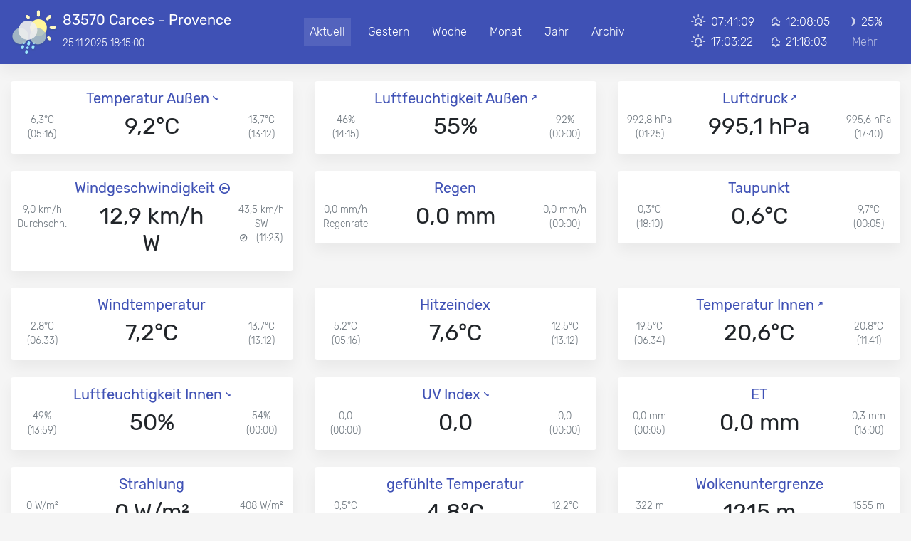

--- FILE ---
content_type: text/html
request_url: https://puttkammer.de/weewx/neowx/
body_size: 15564
content:






<!DOCTYPE html>
<html lang="de">
<head>
  <title>
    Aktuell | 83570 Carces - Provence
  </title>
<meta charset="UTF-8">
<meta name="viewport" content="width=device-width, initial-scale=1, shrink-to-fit=no">
<meta http-equiv="x-ua-compatible" content="ie=edge">

<meta name="description" content="">
<meta name="keywords" content="['weather', 'weewx', 'neowx-material']">

<meta name="mobile-web-app-capable" content="yes">
<meta name="apple-mobile-web-app-title" content="Wetter">
<meta name="apple-mobile-web-app-capable" content="yes">
<meta name="apple-mobile-web-app-status-bar-style" content="black">
<meta name="application-name" content="Wetter | 83570 Carces - Provence">

<meta name="application-name" content="Wetter | 83570 Carces - Provence">
<meta name="msapplication-tooltip" content="83570 Carces - Provence">
<meta name="msapplication-starturl" content="/">

<meta name="msapplication-tap-highlight" content="no">

<link href="img/icon-16.ico" rel="shortcut icon" type="image/x-icon">
<link href="img/icon-16.png" rel="icon" type="image/png" sizes="16x16">
<link href="img/icon-32.png" rel="icon" type="image/png" sizes="32x32">
<link href="img/icon-48.png" rel="icon" type="image/png" sizes="48x48">

<link href="img/icon-180.png" rel="apple-touch-icon">
<link href="img/icon-76.png" rel="apple-touch-icon" sizes="76x76">
<link href="img/icon-120.png" rel="apple-touch-icon" sizes="120x120">
<link href="img/icon-152.png" rel="apple-touch-icon" sizes="152x152">

<link href="img/icon-192.png" rel="icon" sizes="192x192">
<link href="img/icon-128.png" rel="icon" sizes="128x128">

<link href="manifest.json" rel="manifest">

<link rel="stylesheet" href="css/bootstrap.min.css">

<link rel="stylesheet" href="css/style.min.css">

<link rel="stylesheet" href="weather-icons/css/weather-icons.min.css">
<link rel="stylesheet" href="weather-icons/css/weather-icons-wind.min.css">





<link
        rel="apple-touch-startup-image"
        media="screen and (device-width: 320px) and (device-height: 568px) and (-webkit-device-pixel-ratio: 2) and (orientation: landscape)"
        href="img/splash/splash_1136x640.png"
/>
<link
        rel="apple-touch-startup-image"
        media="screen and (device-width: 375px) and (device-height: 812px) and (-webkit-device-pixel-ratio: 3) and (orientation: landscape)"
        href="img/splash/splash_2436x1125.png"
/>
<link
        rel="apple-touch-startup-image"
        media="screen and (device-width: 414px) and (device-height: 896px) and (-webkit-device-pixel-ratio: 2) and (orientation: landscape)"
        href="img/splash/splash_1792x828.png"
/>
<link
        rel="apple-touch-startup-image"
        media="screen and (device-width: 414px) and (device-height: 896px) and (-webkit-device-pixel-ratio: 2) and (orientation: portrait)"
        href="img/splash/splash_828x1792.png"
/>
<link
        rel="apple-touch-startup-image"
        media="screen and (device-width: 375px) and (device-height: 667px) and (-webkit-device-pixel-ratio: 2) and (orientation: landscape)"
        href="img/splash/splash_1334x750.png"
/>
<link
        rel="apple-touch-startup-image"
        media="screen and (device-width: 414px) and (device-height: 896px) and (-webkit-device-pixel-ratio: 3) and (orientation: portrait)"
        href="img/splash/splash_1242x2688.png"
/>
<link
        rel="apple-touch-startup-image"
        media="screen and (device-width: 414px) and (device-height: 736px) and (-webkit-device-pixel-ratio: 3) and (orientation: landscape)"
        href="img/splash/splash_2208x1242.png"
/>
<link
        rel="apple-touch-startup-image"
        media="screen and (device-width: 375px) and (device-height: 812px) and (-webkit-device-pixel-ratio: 3) and (orientation: portrait)"
        href="img/splash/splash_1125x2436.png"
/>
<link
        rel="apple-touch-startup-image"
        media="screen and (device-width: 414px) and (device-height: 736px) and (-webkit-device-pixel-ratio: 3) and (orientation: portrait)"
        href="img/splash/splash_1242x2208.png"
/>
<link
        rel="apple-touch-startup-image"
        media="screen and (device-width: 1024px) and (device-height: 1366px) and (-webkit-device-pixel-ratio: 2) and (orientation: landscape)"
        href="img/splash/splash_2732x2048.png"
/>
<link
        rel="apple-touch-startup-image"
        media="screen and (device-width: 414px) and (device-height: 896px) and (-webkit-device-pixel-ratio: 3) and (orientation: landscape)"
        href="img/splash/splash_2688x1242.png"
/>
<link
        rel="apple-touch-startup-image"
        media="screen and (device-width: 834px) and (device-height: 1112px) and (-webkit-device-pixel-ratio: 2) and (orientation: landscape)"
        href="img/splash/splash_2224x1668.png"
/>
<link
        rel="apple-touch-startup-image"
        media="screen and (device-width: 375px) and (device-height: 667px) and (-webkit-device-pixel-ratio: 2) and (orientation: portrait)"
        href="img/splash/splash_750x1334.png"
/>
<link
        rel="apple-touch-startup-image"
        media="screen and (device-width: 1024px) and (device-height: 1366px) and (-webkit-device-pixel-ratio: 2) and (orientation: portrait)"
        href="img/splash/splash_2048x2732.png"
/>
<link
        rel="apple-touch-startup-image"
        media="screen and (device-width: 834px) and (device-height: 1194px) and (-webkit-device-pixel-ratio: 2) and (orientation: landscape)"
        href="img/splash/splash_2388x1668.png"
/>
<link
        rel="apple-touch-startup-image"
        media="screen and (device-width: 834px) and (device-height: 1112px) and (-webkit-device-pixel-ratio: 2) and (orientation: portrait)"
        href="img/splash/splash_1668x2224.png"
/>
<link
        rel="apple-touch-startup-image"
        media="screen and (device-width: 320px) and (device-height: 568px) and (-webkit-device-pixel-ratio: 2) and (orientation: portrait)"
        href="img/splash/splash_640x1136.png"
/>
<link
        rel="apple-touch-startup-image"
        media="screen and (device-width: 834px) and (device-height: 1194px) and (-webkit-device-pixel-ratio: 2) and (orientation: portrait)"
        href="img/splash/splash_1668x2388.png"
/>
<link
        rel="apple-touch-startup-image"
        media="screen and (device-width: 768px) and (device-height: 1024px) and (-webkit-device-pixel-ratio: 2) and (orientation: landscape)"
        href="img/splash/splash_2048x1536.png"
/>
<link
        rel="apple-touch-startup-image"
        media="screen and (device-width: 768px) and (device-height: 1024px) and (-webkit-device-pixel-ratio: 2) and (orientation: portrait)"
        href="img/splash/splash_1536x2048.png"
/>
</head>
<body class="auto-theme main-bg" ontouchstart="">

<header>

    <nav class="navbar navbar-expand-lg navbar-dark indigo">
        <span class="navbar-brand d-flex">
            <a class="mr-2" href="index.html">
                <img src="img/icon-alpha-1x.png" srcset="img/icon-alpha-1x.png 1x, img/icon-alpha-2x.png 2x" style="width: 4rem">
            </a>
            <span>
                <strong>83570 Carces - Provence</strong><br>
                <span class="font-small">25.11.2025 18:15:00</span>
            </span>
        </span>
        <button class="navbar-toggler" type="button" data-toggle="collapse" data-target="#navbarSupportedContent"
                aria-controls="navbarSupportedContent" aria-expanded="false" aria-label="Toggle navigation">
            <span class="navbar-toggler-icon"></span>
        </button>
        <div class="ml-3 collapse navbar-collapse" id="navbarSupportedContent">
            <ul class="navbar-nav ml-auto mr-auto">

                    <li class="nav-item active mr-3">
                        <a class="nav-link" href="index.html">Aktuell</a>
                    </li>

                    <li class="nav-item mr-3">
                        <a class="nav-link" href="yesterday.html">Gestern</a>
                    </li>

                    <li class="nav-item mr-3">
                        <a class="nav-link" href="week.html">Woche</a>
                    </li>

                    <li class="nav-item mr-3">
                        <a class="nav-link" href="month.html">Monat</a>
                    </li>

                    <li class="nav-item mr-3">
                        <a class="nav-link" href="year.html">Jahr</a>
                    </li>

                    <li class="nav-item mr-3">
                        <a class="nav-link" href="archive.html">Archiv</a>
                    </li>




            </ul>
        </div>

            <ul class="navbar-nav nav-flex-icons" style="line-height: 1.75; padding-top: .5rem">
                <li class="nav-item mr-4 text-white">
                    <i class="wi wi-sunrise mr-1" style="opacity: .75"></i> 07:41:09 <br>
                    <i class="wi wi-sunset mr-1" style="opacity: .75"></i> 17:03:22
                </li>
                <li class="nav-item mr-4 text-white" style="line-height: 1.75">
                    <i class="wi wi-moonrise mr-1" style="opacity: .75"></i> 12:08:05 <br>
                    <i class="wi wi-moonset mr-1" style="opacity: .75"></i> 21:18:03
                </li>
                <li class="nav-item mr-4 text-white text-center" style="line-height: 1.75" >
                    <span title="erstes Viertel" data-toggle="tooltip">
                        <i class="wi wi-moon-waxing-crescent-4 mr-1" style="opacity: .75"></i>
                        25%
                    </span><br>
                    <a href="almanac.html" class="text-white" style="opacity: .6">
                        Mehr
                    </a>
                </li>
            </ul>
    </nav>

</header>
<main>
  <div class="container-fluid d-flex-xxl">

    <div class="row my-4 temprow align-content-start">

          <div class="col-12 col-md-6 col-xl-4 mb-4">
    <div class="card">
      <div class="card-body text-center">
        <h3 class="h5-responsive indigo-text">
          Temperatur Außen



            <i class="wi wi-direction-down-right"
               title="Trend: -2,8°C (3,0 Std.)"
               data-toggle="tooltip"></i>

        </h3>


        <div class="row">
          <div class="col-3 text-muted font-small lo-text">
            6,3°C <br>
            (05:16)
          </div>
          <div class="col-6">
            <h4 class="h2-responsive">9,2°C</h4>
          </div>
          <div class="col-3 text-muted font-small hi-text">
            13,7°C <br>
            (13:12)
          </div>
        </div>


      </div>
    </div>
  </div>



          <div class="col-12 col-md-6 col-xl-4 mb-4">
    <div class="card">
      <div class="card-body text-center">
        <h3 class="h5-responsive indigo-text">
          Luftfeuchtigkeit Außen



            <i class="wi wi-direction-up-right"
               title="Trend: 8% (3,0 Std.)"
               data-toggle="tooltip"></i>

        </h3>


        <div class="row">
          <div class="col-3 text-muted font-small lo-text">
            46% <br>
            (14:15)
          </div>
          <div class="col-6">
            <h4 class="h2-responsive">55%</h4>
          </div>
          <div class="col-3 text-muted font-small hi-text">
            92% <br>
            (00:00)
          </div>
        </div>


      </div>
    </div>
  </div>



          <div class="col-12 col-md-6 col-xl-4 mb-4">
    <div class="card">
      <div class="card-body text-center">
        <h3 class="h5-responsive indigo-text">
          Luftdruck



            <i class="wi wi-direction-up-right"
               title="Trend: 2,0 hPa (3,0 Std.)"
               data-toggle="tooltip"></i>

        </h3>


        <div class="row">
          <div class="col-3 text-muted font-small lo-text">
            992,8 hPa <br>
            (01:25)
          </div>
          <div class="col-6">
            <h4 class="h2-responsive">995,1 hPa</h4>
          </div>
          <div class="col-3 text-muted font-small hi-text">
            995,6 hPa <br>
            (17:40)
          </div>
        </div>


      </div>
    </div>
  </div>



          <div class="col-12 col-md-6 col-xl-4 mb-4">
    <div class="card">
      <div class="card-body text-center">
        <h3 class="h5-responsive indigo-text">
          Windgeschwindigkeit



            <i class="wi wi-wind from-270-deg"
               title="270°" data-toggle="tooltip"></i>

        </h3>


        <div class="row">
          <div class="col-3 text-muted font-small">
            9,0 km/h <br>
            Durchschn.
          </div>
          <div class="col-6">
            <h4 class="h2-responsive">
              12,9 km/h W
            </h4>
          </div>
          <div class="col-3 text-muted font-small hi-text">
            43,5 km/h SW <br>
            <i class="wi wi-wind from-226-deg mr-2"
               title="226°" data-toggle="tooltip"></i>
            (11:23)
          </div>
        </div>


      </div>
    </div>
  </div>



          <div class="col-12 col-md-6 col-xl-4 mb-4">
    <div class="card">
      <div class="card-body text-center">
        <h3 class="h5-responsive indigo-text">
          Regen


        </h3>


        <div class="row">
          <div class="col-3 text-muted font-small">
            0,0 mm/h <br>
            Regenrate
          </div>
          <div class="col-6">
            <h4 class="h2-responsive">0,0 mm</h4>
          </div>
          <div class="col-3 text-muted font-small hi-text">
            0,0 mm/h <br>
            (00:00)
          </div>
        </div>


      </div>
    </div>
  </div>



        


          <div class="col-12 col-md-6 col-xl-4 mb-4">
    <div class="card">
      <div class="card-body text-center">
        <h3 class="h5-responsive indigo-text">
          Taupunkt


        </h3>


        <div class="row">
          <div class="col-3 text-muted font-small lo-text">
            0,3°C <br>
            (18:10)
          </div>
          <div class="col-6">
            <h4 class="h2-responsive">0,6°C</h4>
          </div>
          <div class="col-3 text-muted font-small hi-text">
            9,7°C <br>
            (00:05)
          </div>
        </div>


      </div>
    </div>
  </div>



          <div class="col-12 col-md-6 col-xl-4 mb-4">
    <div class="card">
      <div class="card-body text-center">
        <h3 class="h5-responsive indigo-text">
          Windtemperatur


        </h3>


        <div class="row">
          <div class="col-3 text-muted font-small lo-text">
            2,8°C <br>
            (06:33)
          </div>
          <div class="col-6">
            <h4 class="h2-responsive">7,2°C</h4>
          </div>
          <div class="col-3 text-muted font-small hi-text">
            13,7°C <br>
            (13:12)
          </div>
        </div>


      </div>
    </div>
  </div>



          <div class="col-12 col-md-6 col-xl-4 mb-4">
    <div class="card">
      <div class="card-body text-center">
        <h3 class="h5-responsive indigo-text">
          Hitzeindex


        </h3>


        <div class="row">
          <div class="col-3 text-muted font-small lo-text">
            5,2°C <br>
            (05:16)
          </div>
          <div class="col-6">
            <h4 class="h2-responsive">7,6°C</h4>
          </div>
          <div class="col-3 text-muted font-small hi-text">
            12,5°C <br>
            (13:12)
          </div>
        </div>


      </div>
    </div>
  </div>



          <div class="col-12 col-md-6 col-xl-4 mb-4">
    <div class="card">
      <div class="card-body text-center">
        <h3 class="h5-responsive indigo-text">
          Temperatur Innen



            <i class="wi wi-direction-up-right"
               title="Trend: 0,6°C (3,0 Std.)"
               data-toggle="tooltip"></i>

        </h3>


        <div class="row">
          <div class="col-3 text-muted font-small lo-text">
            19,5°C <br>
            (06:34)
          </div>
          <div class="col-6">
            <h4 class="h2-responsive">20,6°C</h4>
          </div>
          <div class="col-3 text-muted font-small hi-text">
            20,8°C <br>
            (11:41)
          </div>
        </div>


      </div>
    </div>
  </div>



          <div class="col-12 col-md-6 col-xl-4 mb-4">
    <div class="card">
      <div class="card-body text-center">
        <h3 class="h5-responsive indigo-text">
          Luftfeuchtigkeit Innen



            <i class="wi wi-direction-down-right"
               title="Trend: 0% (3,0 Std.)"
               data-toggle="tooltip"></i>

        </h3>


        <div class="row">
          <div class="col-3 text-muted font-small lo-text">
            49% <br>
            (13:59)
          </div>
          <div class="col-6">
            <h4 class="h2-responsive">50%</h4>
          </div>
          <div class="col-3 text-muted font-small hi-text">
            54% <br>
            (00:00)
          </div>
        </div>


      </div>
    </div>
  </div>



          <div class="col-12 col-md-6 col-xl-4 mb-4">
    <div class="card">
      <div class="card-body text-center">
        <h3 class="h5-responsive indigo-text">
          UV Index



            <i class="wi wi-direction-down-right"
               title="Trend: 0,0 (3,0 Std.)"
               data-toggle="tooltip"></i>

        </h3>


        <div class="row">
          <div class="col-3 text-muted font-small lo-text">
            0,0 <br>
            (00:00)
          </div>
          <div class="col-6">
            <h4 class="h2-responsive">0,0</h4>
          </div>
          <div class="col-3 text-muted font-small hi-text">
            0,0 <br>
            (00:00)
          </div>
        </div>


      </div>
    </div>
  </div>



            <div class="col-12 col-md-6 col-xl-4 mb-4">
    <div class="card">
      <div class="card-body text-center">
        <h3 class="h5-responsive indigo-text">
          ET


        </h3>


        <div class="row">
          <div class="col-3 text-muted font-small lo-text">
            0,0 mm <br>
            (00:05)
          </div>
          <div class="col-6">
            <h4 class="h2-responsive">0,0 mm</h4>
          </div>
          <div class="col-3 text-muted font-small hi-text">
            0,3 mm <br>
            (13:00)
          </div>
        </div>


      </div>
    </div>
  </div>



          <div class="col-12 col-md-6 col-xl-4 mb-4">
    <div class="card">
      <div class="card-body text-center">
        <h3 class="h5-responsive indigo-text">
          Strahlung


        </h3>


        <div class="row">
          <div class="col-3 text-muted font-small lo-text">
            0 W/m² <br>
            (00:00)
          </div>
          <div class="col-6">
            <h4 class="h2-responsive">0 W/m²</h4>
          </div>
          <div class="col-3 text-muted font-small hi-text">
            408 W/m² <br>
            (12:17)
          </div>
        </div>


      </div>
    </div>
  </div>



          <div class="col-12 col-md-6 col-xl-4 mb-4">
    <div class="card">
      <div class="card-body text-center">
        <h3 class="h5-responsive indigo-text">
          gefühlte Temperatur


        </h3>


        <div class="row">
          <div class="col-3 text-muted font-small lo-text">
            0,5°C <br>
            (06:33)
          </div>
          <div class="col-6">
            <h4 class="h2-responsive">4,8°C</h4>
          </div>
          <div class="col-3 text-muted font-small hi-text">
            12,2°C <br>
            (13:09)
          </div>
        </div>


      </div>
    </div>
  </div>



          <div class="col-12 col-md-6 col-xl-4 mb-4">
    <div class="card">
      <div class="card-body text-center">
        <h3 class="h5-responsive indigo-text">
          Wolkenuntergrenze


        </h3>


        <div class="row">
          <div class="col-3 text-muted font-small lo-text">
            322 m <br>
            (00:00)
          </div>
          <div class="col-6">
            <h4 class="h2-responsive">1215 m</h4>
          </div>
          <div class="col-3 text-muted font-small hi-text">
            1555 m <br>
            (14:15)
          </div>
        </div>


      </div>
    </div>
  </div>



          <div class="col-12 col-md-6 col-xl-4 mb-4">
    <div class="card">
      <div class="card-body text-center">
        <h3 class="h5-responsive indigo-text">
          Pool Temperatur


        </h3>


        <div class="row">
          <div class="col-3 text-muted font-small lo-text">
            10,0°C <br>
            (04:58)
          </div>
          <div class="col-6">
            <h4 class="h2-responsive">10,6°C</h4>
          </div>
          <div class="col-3 text-muted font-small hi-text">
            10,6°C <br>
            (00:00)
          </div>
        </div>


      </div>
    </div>
  </div>



        


          <div class="col-12 col-md-6 col-xl-4 mb-4">
    <div class="card">
      <div class="card-body text-center">
        <h3 class="h5-responsive indigo-text">
          Gewächshaus Temperatur


        </h3>


        <div class="row">
          <div class="col-3 text-muted font-small lo-text">
            7,2°C <br>
            (05:31)
          </div>
          <div class="col-6">
            <h4 class="h2-responsive">10,0°C</h4>
          </div>
          <div class="col-3 text-muted font-small hi-text">
            31,7°C <br>
            (13:15)
          </div>
        </div>


      </div>
    </div>
  </div>



        


        


        


        


        


        


        


        


        


        


        


        


        

    </div>

    <hr class="my-4 rowdivider">

    <div class="row mt-5 mb-4 graphrow align-content-start">

            <div class="col-12 col-xl-6 mb-4">
      <div class="card">
        <div class="card-body text-center">
          <h5 class="h5-responsive indigo-text">
              Temperatur Außen
          </h5>
          <div id="outTempchart"></div>
        </div>
      </div>
    </div>



            <div class="col-12 col-xl-6 mb-4">
      <div class="card">
        <div class="card-body text-center">
          <h5 class="h5-responsive indigo-text">
              Windtemperatur
          </h5>
          <div id="windchillchart"></div>
        </div>
      </div>
    </div>



            <div class="col-12 col-xl-6 mb-4">
      <div class="card">
        <div class="card-body text-center">
          <h5 class="h5-responsive indigo-text">
              Luftdruck
          </h5>
          <div id="barometerchart"></div>
        </div>
      </div>
    </div>



            <div class="col-12 col-xl-6 mb-4">
      <div class="card">
        <div class="card-body text-center">
          <h5 class="h5-responsive indigo-text">
              Regen
          </h5>
          <div id="rainchart"></div>
        </div>
      </div>
    </div>



        


            <div class="col-12 col-xl-6 mb-4">
      <div class="card">
        <div class="card-body text-center">
          <h5 class="h5-responsive indigo-text">
              Windgeschwindigkeit
          </h5>
          <div id="windSpeedchart"></div>
        </div>
      </div>
    </div>



            <div class="col-12 col-xl-6 mb-4">
      <div class="card">
        <div class="card-body text-center">
          <h5 class="h5-responsive indigo-text">
              Windvektor
          </h5>
          <div id="windvecchart"></div>
        </div>
      </div>
    </div>



            <div class="col-12 col-xl-6 mb-4">
      <div class="card">
        <div class="card-body text-center">
          <h5 class="h5-responsive indigo-text">
              UV Index
          </h5>
          <div id="UVchart"></div>
        </div>
      </div>
    </div>



              <div class="col-12 col-xl-6 mb-4">
      <div class="card">
        <div class="card-body text-center">
          <h5 class="h5-responsive indigo-text">
              ET
          </h5>
          <div id="ETchart"></div>
        </div>
      </div>
    </div>



            <div class="col-12 col-xl-6 mb-4">
      <div class="card">
        <div class="card-body text-center">
          <h5 class="h5-responsive indigo-text">
              Strahlung
          </h5>
          <div id="radiationchart"></div>
        </div>
      </div>
    </div>



            <div class="col-12 col-xl-6 mb-4">
      <div class="card">
        <div class="card-body text-center">
          <h5 class="h5-responsive indigo-text">
              Luftfeuchtigkeit Außen
          </h5>
          <div id="outHumiditychart"></div>
        </div>
      </div>
    </div>



            <div class="col-12 col-xl-6 mb-4">
      <div class="card">
        <div class="card-body text-center">
          <h5 class="h5-responsive indigo-text">
              Temperatur Innen
          </h5>
          <div id="inTempchart"></div>
        </div>
      </div>
    </div>



            <div class="col-12 col-xl-6 mb-4">
      <div class="card">
        <div class="card-body text-center">
          <h5 class="h5-responsive indigo-text">
              Luftfeuchtigkeit Innen
          </h5>
          <div id="inHumiditychart"></div>
        </div>
      </div>
    </div>



        


            <div class="col-12 col-xl-6 mb-4">
      <div class="card">
        <div class="card-body text-center">
          <h5 class="h5-responsive indigo-text">
              Wolkenuntergrenze
          </h5>
          <div id="cloudbasechart"></div>
        </div>
      </div>
    </div>



            <div class="col-12 col-xl-6 mb-4">
      <div class="card">
        <div class="card-body text-center">
          <h5 class="h5-responsive indigo-text">
              Pool Temperatur
          </h5>
          <div id="extraTemp1chart"></div>
        </div>
      </div>
    </div>



        


            <div class="col-12 col-xl-6 mb-4">
      <div class="card">
        <div class="card-body text-center">
          <h5 class="h5-responsive indigo-text">
              Gewächshaus Temperatur
          </h5>
          <div id="extraTemp2chart"></div>
        </div>
      </div>
    </div>



        


        


        


        


        


        


        


        


        


        


        


        


        

    </div>

  </div>
</main>


<footer class="page-footer font-small indigo pt-4">

    <div class="container-fluid text-center text-md-left mb-4">

        <div class="row">

            <div class="col-md-6 mt-md-0 mt-3">

                <h6 class="text-uppercase">Über die Station</h6>

                <table class="d-inline">
                    <tr>
                        <td>Hardware:</td>
                        <td>Vantage Pro2 - RaspberryPi 4 - Bookworm</td>
                    </tr>
                    <tr>
                        <td>Höhe:</td>
                        <td>170 m   -   Koordinaten:  43.45, 6.15</td>
                    </tr>
                </table>


            </div>

            <hr class="clearfix w-100 d-md-none pb-3">

            <div class="col-md-3 mb-md-0 mb-3">


            </div>

            <div class="col-md-3 mb-md-0 mb-3">

                <h6 class="text-uppercase">Links</h6>

                <ul class="list-unstyled">
                    <li>
                        <a href="https://www.lightningmaps.org" target="_blank" rel="noopener">Lightning Maps</a>
                    </li>
                    <li>
                        <a href="https://www.windy.com" target="_blank" rel="noopener">Windy</a>
                    </li>
                    <li>
                        <a href="https://puttkammer.de/weewx/neowx/telemetry.html" target="_blank" rel="noopener">Telemetrie</a>
                    </li>
                </ul>

            </div>

        </div>

    </div>

    <div class="footer-copyright text-center py-3">
        &copy; 2025 Wetterstation der Provence - 83570 Carces

          <span class="mx-2">&bull;</span>
          Powered by <a href="https://weewx.com" target="_blank">weewx</a>
          v5.2.0

          <span class="mx-2">&bull;</span>
          <a href="https://neoground.com/projects/neowx-material" target="_blank">NeoWX Material</a> skin
          v1.11

    </div>

</footer>

<script type="text/javascript" src="js/jquery.min.js"></script>
<script type="text/javascript" src="js/popper.min.js"></script>
<script type="text/javascript" src="js/bootstrap.min.js"></script>
<script type="text/javascript" src="js/mdb.min.js"></script>
<script src="js/vendor/moment-with-locales.min.js"></script>
<script type="text/javascript">moment.locale('de')</script>
<script src="js/vendor/apexcharts/apexcharts.min.js"></script>
<script type="text/javascript" src="js/app.js"></script>

<script type="text/javascript">
    var config_mode = 'auto';
    var theme_mode = 'light';
    if (window.matchMedia && window.matchMedia('(prefers-color-scheme: dark)').matches) {
        theme_mode = 'dark';
    }
    // Override mode by config
    if(config_mode != "auto") {
        theme_mode = config_mode;
    }

    window.Apex = {
        theme: {
            mode: theme_mode,
            palette: 'palette1'
        },
        dataLabels: {
            enabled: false
        },
        stroke: {
            curve: 'smooth',
            width: 2
        },
        markers: {
            size: 0,
        },
        chart: {
            height: 300,
            stacked: false,
            zoom: {
                type: 'x',
                enabled: true,
                autoScaleYaxis: true
            },
            toolbar: {
                autoSelected: 'zoom',
                export: {
                    csv: {
                        headerCategory: 'DateTime',
                        dateFormatter(timestamp) {
                            return moment.unix(timestamp).toISOString()
                        }
                    }
                }
            },
            locales: [
{
  "name": "de",
  "options": {
    "months": [
      "Januar",
      "Februar",
      "März",
      "April",
      "Mai",
      "Juni",
      "Juli",
      "August",
      "September",
      "Oktober",
      "November",
      "Dezember"
    ],
    "shortMonths": [
      "Jan",
      "Feb",
      "Mär",
      "Apr",
      "Mai",
      "Jun",
      "Jul",
      "Aug",
      "Sep",
      "Okt",
      "Nov",
      "Dez"
    ],
    "days": [
      "Sonntag",
      "Montag",
      "Dienstag",
      "Mittwoch",
      "Donnerstag",
      "Freitag",
      "Samstag"
    ],
    "shortDays": ["So", "Mo", "Di", "Mi", "Do", "Fr", "Sa"],
    "toolbar": {
      "exportToSVG": "SVG speichern",
      "exportToPNG": "PNG speichern",
      "exportToCSV": "CSV speichern",
      "menu": "Menü",
      "selection": "Auswahl",
      "selectionZoom": "Auswahl vergrößern",
      "zoomIn": "Vergrößern",
      "zoomOut": "Verkleinern",
      "pan": "Verschieben",
      "reset": "Zoom zurücksetzen"
    }
  }
}
            ],
            defaultLocale: 'de',
            animations: {
                enabled: false
            },
        },
    }
</script>






<script type="text/javascript">
  // Config templates

  var graph_area_config = {

chart: {
    type: 'area'
},
fill: {
    type: 'gradient',
    gradient: {
        shadeIntensity: 1,
        inverseColors: false,
        opacityFrom: 0.6,
        opacityTo: 0,
        stops: [0, 75, 100]
    },
},
xaxis: {
    type: 'datetime',
    hideOverlappingLabels: true,
    tickAmount: 8,
    labels: {
        formatter: function(val, timestamp) {
            return moment.unix(timestamp).format("dd DD HH:mm");
        }
    }
},
tooltip: {
    x: {
        format: "dd DD.MM. HH:MM"
    }
},  }
  var graph_bar_config = {

chart: {
    type: 'bar'
},
fill: {
    opacity: 0.1
},
xaxis: {
    type: 'datetime',
    hideOverlappingLabels: true,
    tickAmount: 8,
    labels: {
        formatter: function(val, timestamp) {
            return moment.unix(timestamp).format("dd DD HH:mm");
        }
    }
},
tooltip: {
    x: {
        format: "dd DD.MM. HH:MM"
    }
},  }

  var graph_radar_config = {

chart: {
    type: 'radar',
},
fill: {
    opacity: 0.1
},
xaxis: {
    categories: [
      'N',
      'NO',
      'O',
      'SO',
      'S',
      'SW',
      'W',
      'NW'
    ]
},
tooltip: {
    x: {
        formatter: function(value, { series, seriesIndex, dataPointIndex, w }) {
            return value
        }
    }
},  }

  // outTemp + Dewpoint
  

new ApexCharts(document.querySelector('#outTempchart'), {
  ...graph_area_config,
  yaxis: {
    labels: {
      formatter: function (val) {
        return formatNumber(val, "%.1f") + "°C";
      }
    }
  },
  series: [
    {
      name: "Temperatur Außen",
      data: [ 
      [1764004500, 10.7],
      [1764005100, 10.8],
      [1764005700, 10.7],
      [1764006300, 10.7],
      [1764006900, 10.5],
      [1764007500, 10.7],
      [1764008100, 10.8],
      [1764008700, 10.7],
      [1764009300, 10.4],
      [1764009900, 10.3],
      [1764010500, 10.2],
      [1764011100, 10.1],
      [1764011700, 9.7],
      [1764012300, 9.5],
      [1764012900, 9.9],
      [1764013500, 9.9],
      [1764014100, 9.5],
      [1764014700, 9.6],
      [1764015300, 9.5],
      [1764015900, 9.5],
      [1764016500, 9.7],
      [1764017100, 9.9],
      [1764017700, 10.0],
      [1764018300, 10.1],
      [1764018900, 10.0],
      [1764019500, 10.1],
      [1764020100, 10.1],
      [1764020700, 10.1],
      [1764021300, 9.9],
      [1764021900, 10.0],
      [1764022500, 10.3],
      [1764023100, 11.0],
      [1764023700, 11.1],
      [1764024300, 10.7],
      [1764024900, 10.8],
      [1764025500, 11.2],
      [1764026100, 11.2],
      [1764026700, 11.1],
      [1764027300, 10.9],
      [1764027900, 10.8],
      [1764028500, 10.7],
      [1764029100, 10.5],
      [1764029700, 10.3],
      [1764030300, 10.1],
      [1764030900, 10.0],
      [1764031500, 9.9],
      [1764032100, 9.8],
      [1764032700, 9.6],
      [1764033300, 9.4],
      [1764033900, 9.2],
      [1764034500, 9.2],
      [1764035100, 9.2],
      [1764035700, 9.4],
      [1764036300, 9.5],
      [1764036900, 9.2],
      [1764037500, 9.0],
      [1764038100, 8.8],
      [1764038700, 8.4],
      [1764039300, 8.4],
      [1764039900, 8.5],
      [1764040500, 8.5],
      [1764041100, 7.5],
      [1764041700, 6.7],
      [1764042300, 6.6],
      [1764042900, 6.6],
      [1764043500, 6.5],
      [1764044100, 6.6],
      [1764044700, 6.9],
      [1764045300, 7.0],
      [1764045900, 7.0],
      [1764046500, 7.0],
      [1764047100, 7.2],
      [1764047700, 7.2],
      [1764048300, 6.9],
      [1764048900, 6.8],
      [1764049500, 6.8],
      [1764050100, 6.8],
      [1764050700, 6.8],
      [1764051300, 6.9],
      [1764051900, 7.1],
      [1764052500, 7.3],
      [1764053100, 7.5],
      [1764053700, 7.6],
      [1764054300, 7.6],
      [1764054900, 7.6],
      [1764055500, 7.7],
      [1764056100, 7.7],
      [1764056700, 7.8],
      [1764057300, 7.9],
      [1764057900, 8.1],
      [1764058500, 8.2],
      [1764059100, 8.5],
      [1764059700, 8.9],
      [1764060300, 9.2],
      [1764060900, 9.5],
      [1764061500, 9.8],
      [1764062100, 10.1],
      [1764062700, 10.2],
      [1764063300, 10.5],
      [1764063900, 10.7],
      [1764064500, 11.1],
      [1764065100, 11.4],
      [1764065700, 11.6],
      [1764066300, 11.9],
      [1764066900, 12.3],
      [1764067500, 12.6],
      [1764068100, 12.7],
      [1764068700, 13.0],
      [1764069300, 13.0],
      [1764069900, 13.1],
      [1764070500, 13.2],
      [1764071100, 13.1],
      [1764071700, 13.3],
      [1764072300, 13.6],
      [1764072900, 13.3],
      [1764073500, 13.3],
      [1764074100, 13.3],
      [1764074700, 13.4],
      [1764075300, 13.2],
      [1764075900, 13.2],
      [1764076500, 12.8],
      [1764077100, 12.6],
      [1764077700, 12.4],
      [1764078300, 12.3],
      [1764078900, 12.2],
      [1764079500, 12.0],
      [1764080100, 11.9],
      [1764080700, 11.8],
      [1764081300, 11.6],
      [1764081900, 11.4],
      [1764082500, 11.2],
      [1764083100, 10.9],
      [1764083700, 10.7],
      [1764084300, 10.5],
      [1764084900, 10.3],
      [1764085500, 10.2],
      [1764086100, 9.9],
      [1764086700, 9.7],
      [1764087300, 9.4],
      [1764087900, 9.4],
      [1764088500, 9.3],
      [1764089100, 9.2],
      [1764089700, 9.1],
      [1764090300, 9.2],
 ]
    }
    ,{
      name: "Taupunkt",
      data: [ 
      [1764004500, 10.0],
      [1764005100, 10.0],
      [1764005700, 10.0],
      [1764006300, 9.9],
      [1764006900, 9.8],
      [1764007500, 10.0],
      [1764008100, 10.1],
      [1764008700, 10.0],
      [1764009300, 9.7],
      [1764009900, 9.5],
      [1764010500, 9.5],
      [1764011100, 9.3],
      [1764011700, 8.9],
      [1764012300, 8.7],
      [1764012900, 9.2],
      [1764013500, 9.1],
      [1764014100, 8.8],
      [1764014700, 8.8],
      [1764015300, 8.7],
      [1764015900, 8.7],
      [1764016500, 8.9],
      [1764017100, 9.3],
      [1764017700, 9.2],
      [1764018300, 9.3],
      [1764018900, 9.2],
      [1764019500, 9.3],
      [1764020100, 9.3],
      [1764020700, 9.3],
      [1764021300, 9.2],
      [1764021900, 9.2],
      [1764022500, 9.6],
      [1764023100, 10.1],
      [1764023700, 9.8],
      [1764024300, 9.5],
      [1764024900, 9.4],
      [1764025500, 9.7],
      [1764026100, 9.4],
      [1764026700, 9.0],
      [1764027300, 8.8],
      [1764027900, 8.4],
      [1764028500, 8.0],
      [1764029100, 7.5],
      [1764029700, 7.3],
      [1764030300, 7.2],
      [1764030900, 6.9],
      [1764031500, 6.6],
      [1764032100, 6.5],
      [1764032700, 6.3],
      [1764033300, 6.3],
      [1764033900, 6.2],
      [1764034500, 6.2],
      [1764035100, 5.9],
      [1764035700, 5.7],
      [1764036300, 5.6],
      [1764036900, 5.5],
      [1764037500, 5.3],
      [1764038100, 5.2],
      [1764038700, 5.2],
      [1764039300, 4.9],
      [1764039900, 4.9],
      [1764040500, 4.6],
      [1764041100, 4.5],
      [1764041700, 4.4],
      [1764042300, 4.3],
      [1764042900, 4.2],
      [1764043500, 4.0],
      [1764044100, 4.0],
      [1764044700, 4.1],
      [1764045300, 4.1],
      [1764045900, 4.2],
      [1764046500, 3.9],
      [1764047100, 4.0],
      [1764047700, 4.0],
      [1764048300, 3.9],
      [1764048900, 3.8],
      [1764049500, 3.8],
      [1764050100, 3.8],
      [1764050700, 3.6],
      [1764051300, 3.6],
      [1764051900, 3.5],
      [1764052500, 3.5],
      [1764053100, 3.5],
      [1764053700, 3.6],
      [1764054300, 3.5],
      [1764054900, 3.6],
      [1764055500, 3.6],
      [1764056100, 3.6],
      [1764056700, 3.7],
      [1764057300, 4.0],
      [1764057900, 3.9],
      [1764058500, 4.1],
      [1764059100, 4.3],
      [1764059700, 4.4],
      [1764060300, 4.3],
      [1764060900, 4.4],
      [1764061500, 4.4],
      [1764062100, 4.4],
      [1764062700, 4.6],
      [1764063300, 4.6],
      [1764063900, 4.6],
      [1764064500, 4.8],
      [1764065100, 4.5],
      [1764065700, 4.1],
      [1764066300, 3.9],
      [1764066900, 4.2],
      [1764067500, 4.1],
      [1764068100, 4.0],
      [1764068700, 4.3],
      [1764069300, 3.9],
      [1764069900, 4.4],
      [1764070500, 4.0],
      [1764071100, 3.9],
      [1764071700, 4.2],
      [1764072300, 4.0],
      [1764072900, 3.7],
      [1764073500, 3.4],
      [1764074100, 3.5],
      [1764074700, 3.2],
      [1764075300, 2.5],
      [1764075900, 2.2],
      [1764076500, 1.6],
      [1764077100, 1.9],
      [1764077700, 1.5],
      [1764078300, 1.6],
      [1764078900, 1.5],
      [1764079500, 1.2],
      [1764080100, 1.4],
      [1764080700, 1.2],
      [1764081300, 1.7],
      [1764081900, 1.4],
      [1764082500, 1.3],
      [1764083100, 1.0],
      [1764083700, 1.1],
      [1764084300, 1.1],
      [1764084900, 1.1],
      [1764085500, 1.0],
      [1764086100, 1.1],
      [1764086700, 1.0],
      [1764087300, 0.9],
      [1764087900, 0.9],
      [1764088500, 0.7],
      [1764089100, 0.7],
      [1764089700, 0.7],
      [1764090300, 0.6],
 ]
    }
  ]
}).render()




  // Wind chill + Heat index + optional appTemp
  

new ApexCharts(document.querySelector('#windchillchart'), {
  ...graph_area_config,
  yaxis: {
    labels: {
      formatter: function (val) {
        return formatNumber(val, "%.1f") + "°C";
      }
    }
  },
  series: [
    {
      name: "Windtemperatur",
      data: [ 
      [1764004500, 10.7],
      [1764005100, 10.8],
      [1764005700, 10.7],
      [1764006300, 10.7],
      [1764006900, 10.5],
      [1764007500, 10.7],
      [1764008100, 10.8],
      [1764008700, 10.7],
      [1764009300, 10.4],
      [1764009900, 10.3],
      [1764010500, 10.2],
      [1764011100, 10.1],
      [1764011700, 9.7],
      [1764012300, 9.5],
      [1764012900, 9.7],
      [1764013500, 9.8],
      [1764014100, 9.4],
      [1764014700, 9.6],
      [1764015300, 9.5],
      [1764015900, 9.5],
      [1764016500, 9.7],
      [1764017100, 9.9],
      [1764017700, 10.0],
      [1764018300, 10.1],
      [1764018900, 10.0],
      [1764019500, 10.1],
      [1764020100, 10.1],
      [1764020700, 10.1],
      [1764021300, 9.9],
      [1764021900, 10.0],
      [1764022500, 10.3],
      [1764023100, 11.0],
      [1764023700, 11.1],
      [1764024300, 10.7],
      [1764024900, 10.8],
      [1764025500, 11.2],
      [1764026100, 11.2],
      [1764026700, 11.1],
      [1764027300, 10.9],
      [1764027900, 10.8],
      [1764028500, 10.7],
      [1764029100, 10.5],
      [1764029700, 10.3],
      [1764030300, 10.1],
      [1764030900, 9.1],
      [1764031500, 8.8],
      [1764032100, 8.8],
      [1764032700, 8.9],
      [1764033300, 9.2],
      [1764033900, 8.1],
      [1764034500, 8.1],
      [1764035100, 8.5],
      [1764035700, 8.7],
      [1764036300, 8.6],
      [1764036900, 9.0],
      [1764037500, 8.7],
      [1764038100, 8.7],
      [1764038700, 7.8],
      [1764039300, 7.5],
      [1764039900, 7.6],
      [1764040500, 7.9],
      [1764041100, 7.5],
      [1764041700, 6.7],
      [1764042300, 6.6],
      [1764042900, 6.3],
      [1764043500, 6.1],
      [1764044100, 6.0],
      [1764044700, 5.8],
      [1764045300, 5.5],
      [1764045900, 6.0],
      [1764046500, 5.7],
      [1764047100, 5.6],
      [1764047700, 5.9],
      [1764048300, 5.0],
      [1764048900, 5.5],
      [1764049500, 5.5],
      [1764050100, 5.7],
      [1764050700, 5.1],
      [1764051300, 5.4],
      [1764051900, 5.8],
      [1764052500, 5.5],
      [1764053100, 5.7],
      [1764053700, 5.5],
      [1764054300, 5.6],
      [1764054900, 5.7],
      [1764055500, 6.0],
      [1764056100, 5.8],
      [1764056700, 5.6],
      [1764057300, 5.7],
      [1764057900, 6.0],
      [1764058500, 6.5],
      [1764059100, 6.7],
      [1764059700, 7.3],
      [1764060300, 8.0],
      [1764060900, 8.2],
      [1764061500, 8.1],
      [1764062100, 10.1],
      [1764062700, 10.2],
      [1764063300, 10.5],
      [1764063900, 10.7],
      [1764064500, 11.1],
      [1764065100, 11.4],
      [1764065700, 11.6],
      [1764066300, 11.9],
      [1764066900, 12.3],
      [1764067500, 12.6],
      [1764068100, 12.7],
      [1764068700, 13.0],
      [1764069300, 13.0],
      [1764069900, 13.1],
      [1764070500, 13.2],
      [1764071100, 13.1],
      [1764071700, 13.3],
      [1764072300, 13.6],
      [1764072900, 13.3],
      [1764073500, 13.3],
      [1764074100, 13.3],
      [1764074700, 13.4],
      [1764075300, 13.2],
      [1764075900, 13.2],
      [1764076500, 12.8],
      [1764077100, 12.6],
      [1764077700, 12.4],
      [1764078300, 12.3],
      [1764078900, 12.2],
      [1764079500, 12.0],
      [1764080100, 11.9],
      [1764080700, 11.8],
      [1764081300, 11.6],
      [1764081900, 11.4],
      [1764082500, 11.2],
      [1764083100, 10.9],
      [1764083700, 10.7],
      [1764084300, 10.5],
      [1764084900, 10.3],
      [1764085500, 10.2],
      [1764086100, 9.4],
      [1764086700, 8.5],
      [1764087300, 8.4],
      [1764087900, 8.1],
      [1764088500, 8.0],
      [1764089100, 7.8],
      [1764089700, 7.7],
      [1764090300, 7.3],
 ]
    }
    ,{
      name: "Hitzeindex",
      data: [ 
      [1764004500, 10.3],
      [1764005100, 10.4],
      [1764005700, 10.3],
      [1764006300, 10.3],
      [1764006900, 10.1],
      [1764007500, 10.3],
      [1764008100, 10.4],
      [1764008700, 10.3],
      [1764009300, 10.0],
      [1764009900, 9.8],
      [1764010500, 9.8],
      [1764011100, 9.6],
      [1764011700, 9.2],
      [1764012300, 9.0],
      [1764012900, 9.4],
      [1764013500, 9.4],
      [1764014100, 9.0],
      [1764014700, 9.1],
      [1764015300, 9.0],
      [1764015900, 9.0],
      [1764016500, 9.2],
      [1764017100, 9.4],
      [1764017700, 9.5],
      [1764018300, 9.6],
      [1764018900, 9.5],
      [1764019500, 9.6],
      [1764020100, 9.6],
      [1764020700, 9.7],
      [1764021300, 9.5],
      [1764021900, 9.5],
      [1764022500, 9.9],
      [1764023100, 10.6],
      [1764023700, 10.7],
      [1764024300, 10.3],
      [1764024900, 10.3],
      [1764025500, 10.7],
      [1764026100, 10.7],
      [1764026700, 10.5],
      [1764027300, 10.3],
      [1764027900, 10.2],
      [1764028500, 10.0],
      [1764029100, 9.7],
      [1764029700, 9.5],
      [1764030300, 9.3],
      [1764030900, 9.1],
      [1764031500, 9.1],
      [1764032100, 8.9],
      [1764032700, 8.7],
      [1764033300, 8.5],
      [1764033900, 8.3],
      [1764034500, 8.3],
      [1764035100, 8.3],
      [1764035700, 8.4],
      [1764036300, 8.5],
      [1764036900, 8.3],
      [1764037500, 8.0],
      [1764038100, 7.8],
      [1764038700, 7.4],
      [1764039300, 7.3],
      [1764039900, 7.4],
      [1764040500, 7.4],
      [1764041100, 6.4],
      [1764041700, 5.6],
      [1764042300, 5.5],
      [1764042900, 5.5],
      [1764043500, 5.4],
      [1764044100, 5.5],
      [1764044700, 5.8],
      [1764045300, 5.9],
      [1764045900, 5.9],
      [1764046500, 5.9],
      [1764047100, 6.1],
      [1764047700, 6.0],
      [1764048300, 5.8],
      [1764048900, 5.7],
      [1764049500, 5.7],
      [1764050100, 5.7],
      [1764050700, 5.6],
      [1764051300, 5.8],
      [1764051900, 5.9],
      [1764052500, 6.1],
      [1764053100, 6.3],
      [1764053700, 6.4],
      [1764054300, 6.3],
      [1764054900, 6.4],
      [1764055500, 6.5],
      [1764056100, 6.5],
      [1764056700, 6.6],
      [1764057300, 6.8],
      [1764057900, 6.9],
      [1764058500, 7.1],
      [1764059100, 7.4],
      [1764059700, 7.8],
      [1764060300, 8.0],
      [1764060900, 8.3],
      [1764061500, 8.6],
      [1764062100, 8.9],
      [1764062700, 9.1],
      [1764063300, 9.3],
      [1764063900, 9.6],
      [1764064500, 9.9],
      [1764065100, 10.2],
      [1764065700, 10.4],
      [1764066300, 10.7],
      [1764066900, 11.1],
      [1764067500, 11.4],
      [1764068100, 11.5],
      [1764068700, 11.8],
      [1764069300, 11.8],
      [1764069900, 11.9],
      [1764070500, 12.0],
      [1764071100, 11.8],
      [1764071700, 12.1],
      [1764072300, 12.4],
      [1764072900, 12.1],
      [1764073500, 12.0],
      [1764074100, 12.1],
      [1764074700, 12.1],
      [1764075300, 11.9],
      [1764075900, 11.8],
      [1764076500, 11.3],
      [1764077100, 11.2],
      [1764077700, 10.9],
      [1764078300, 10.8],
      [1764078900, 10.7],
      [1764079500, 10.5],
      [1764080100, 10.4],
      [1764080700, 10.2],
      [1764081300, 10.1],
      [1764081900, 10.0],
      [1764082500, 9.7],
      [1764083100, 9.4],
      [1764083700, 9.2],
      [1764084300, 9.0],
      [1764084900, 8.7],
      [1764085500, 8.6],
      [1764086100, 8.4],
      [1764086700, 8.2],
      [1764087300, 7.9],
      [1764087900, 7.8],
      [1764088500, 7.7],
      [1764089100, 7.6],
      [1764089700, 7.5],
      [1764090300, 7.6],
 ]
    }
    ,{
      name: "gefühlte Temperatur",
      data: [ 
      [1764004500, 10.8],
      [1764005100, 10.9],
      [1764005700, 10.8],
      [1764006300, 10.7],
      [1764006900, 10.5],
      [1764007500, 10.4],
      [1764008100, 10.5],
      [1764008700, 10.1],
      [1764009300, 10.1],
      [1764009900, 9.7],
      [1764010500, 9.8],
      [1764011100, 9.4],
      [1764011700, 9.3],
      [1764012300, 9.1],
      [1764012900, 8.8],
      [1764013500, 8.9],
      [1764014100, 8.6],
      [1764014700, 8.7],
      [1764015300, 9.2],
      [1764015900, 9.2],
      [1764016500, 9.4],
      [1764017100, 9.4],
      [1764017700, 9.4],
      [1764018300, 9.5],
      [1764018900, 9.2],
      [1764019500, 9.3],
      [1764020100, 9.5],
      [1764020700, 9.8],
      [1764021300, 9.6],
      [1764021900, 9.7],
      [1764022500, 9.5],
      [1764023100, 10.0],
      [1764023700, 10.2],
      [1764024300, 9.7],
      [1764024900, 9.7],
      [1764025500, 9.9],
      [1764026100, 10.0],
      [1764026700, 9.6],
      [1764027300, 9.3],
      [1764027900, 8.9],
      [1764028500, 8.5],
      [1764029100, 7.9],
      [1764029700, 7.9],
      [1764030300, 7.7],
      [1764030900, 7.2],
      [1764031500, 7.4],
      [1764032100, 7.4],
      [1764032700, 7.5],
      [1764033300, 7.6],
      [1764033900, 6.8],
      [1764034500, 6.8],
      [1764035100, 7.1],
      [1764035700, 7.2],
      [1764036300, 7.1],
      [1764036900, 7.3],
      [1764037500, 7.0],
      [1764038100, 7.0],
      [1764038700, 6.2],
      [1764039300, 6.0],
      [1764039900, 6.1],
      [1764040500, 6.2],
      [1764041100, 5.9],
      [1764041700, 4.8],
      [1764042300, 4.7],
      [1764042900, 4.5],
      [1764043500, 4.4],
      [1764044100, 4.4],
      [1764044700, 4.4],
      [1764045300, 4.1],
      [1764045900, 4.5],
      [1764046500, 4.2],
      [1764047100, 4.2],
      [1764047700, 4.4],
      [1764048300, 3.7],
      [1764048900, 4.1],
      [1764049500, 4.0],
      [1764050100, 4.2],
      [1764050700, 3.7],
      [1764051300, 4.0],
      [1764051900, 4.3],
      [1764052500, 4.0],
      [1764053100, 4.2],
      [1764053700, 4.0],
      [1764054300, 4.1],
      [1764054900, 4.2],
      [1764055500, 4.4],
      [1764056100, 4.3],
      [1764056700, 4.0],
      [1764057300, 4.1],
      [1764057900, 4.4],
      [1764058500, 4.9],
      [1764059100, 5.1],
      [1764059700, 5.7],
      [1764060300, 6.3],
      [1764060900, 6.4],
      [1764061500, 6.2],
      [1764062100, 6.2],
      [1764062700, 6.9],
      [1764063300, 7.1],
      [1764063900, 7.3],
      [1764064500, 8.3],
      [1764065100, 7.9],
      [1764065700, 8.0],
      [1764066300, 8.7],
      [1764066900, 9.3],
      [1764067500, 9.6],
      [1764068100, 9.5],
      [1764068700, 10.1],
      [1764069300, 9.8],
      [1764069900, 9.8],
      [1764070500, 10.2],
      [1764071100, 8.8],
      [1764071700, 9.8],
      [1764072300, 10.9],
      [1764072900, 9.9],
      [1764073500, 9.5],
      [1764074100, 9.9],
      [1764074700, 9.9],
      [1764075300, 9.2],
      [1764075900, 9.3],
      [1764076500, 8.1],
      [1764077100, 8.1],
      [1764077700, 7.8],
      [1764078300, 8.0],
      [1764078900, 8.2],
      [1764079500, 8.0],
      [1764080100, 8.2],
      [1764080700, 7.6],
      [1764081300, 8.6],
      [1764081900, 7.5],
      [1764082500, 7.5],
      [1764083100, 6.9],
      [1764083700, 7.0],
      [1764084300, 7.0],
      [1764084900, 6.7],
      [1764085500, 6.5],
      [1764086100, 6.2],
      [1764086700, 6.2],
      [1764087300, 6.0],
      [1764087900, 5.8],
      [1764088500, 5.7],
      [1764089100, 5.5],
      [1764089700, 5.3],
      [1764090300, 4.9],
 ]
    }
  ]
}).render()




  // Barometer
  

new ApexCharts(document.querySelector('#barometerchart'), {
  ...graph_area_config,
  yaxis: {
    labels: {
      formatter: function (val) {
        return formatNumber(val, "%.1f") + " hPa";
      }
    }
  },
  series: [
    {
      name: "Luftdruck",
      data: [ 
      [1764004500, 993.7],
      [1764005100, 993.6],
      [1764005700, 993.9],
      [1764006300, 993.7],
      [1764006900, 993.6],
      [1764007500, 993.8],
      [1764008100, 993.8],
      [1764008700, 993.6],
      [1764009300, 993.9],
      [1764009900, 993.9],
      [1764010500, 993.7],
      [1764011100, 993.7],
      [1764011700, 993.4],
      [1764012300, 993.8],
      [1764012900, 993.7],
      [1764013500, 993.9],
      [1764014100, 994.0],
      [1764014700, 994.3],
      [1764015300, 994.3],
      [1764015900, 994.2],
      [1764016500, 994.0],
      [1764017100, 993.8],
      [1764017700, 994.0],
      [1764018300, 994.0],
      [1764018900, 993.9],
      [1764019500, 993.8],
      [1764020100, 993.8],
      [1764020700, 993.8],
      [1764021300, 993.8],
      [1764021900, 993.8],
      [1764022500, 993.9],
      [1764023100, 993.5],
      [1764023700, 993.4],
      [1764024300, 993.6],
      [1764024900, 993.7],
      [1764025500, 993.7],
      [1764026100, 993.7],
      [1764026700, 994.0],
      [1764027300, 994.0],
      [1764027900, 993.7],
      [1764028500, 993.4],
      [1764029100, 993.2],
      [1764029700, 993.1],
      [1764030300, 993.3],
      [1764030900, 993.1],
      [1764031500, 993.2],
      [1764032100, 993.3],
      [1764032700, 993.6],
      [1764033300, 993.7],
      [1764033900, 993.7],
      [1764034500, 993.9],
      [1764035100, 993.9],
      [1764035700, 993.8],
      [1764036300, 993.8],
      [1764036900, 993.8],
      [1764037500, 993.8],
      [1764038100, 993.9],
      [1764038700, 993.7],
      [1764039300, 993.6],
      [1764039900, 994.0],
      [1764040500, 994.1],
      [1764041100, 994.3],
      [1764041700, 993.9],
      [1764042300, 993.5],
      [1764042900, 993.5],
      [1764043500, 993.5],
      [1764044100, 993.4],
      [1764044700, 993.6],
      [1764045300, 993.4],
      [1764045900, 993.6],
      [1764046500, 993.6],
      [1764047100, 993.5],
      [1764047700, 993.4],
      [1764048300, 993.4],
      [1764048900, 993.3],
      [1764049500, 993.2],
      [1764050100, 993.1],
      [1764050700, 993.2],
      [1764051300, 993.4],
      [1764051900, 993.5],
      [1764052500, 993.4],
      [1764053100, 993.5],
      [1764053700, 993.4],
      [1764054300, 993.6],
      [1764054900, 993.9],
      [1764055500, 993.9],
      [1764056100, 994.1],
      [1764056700, 994.0],
      [1764057300, 994.0],
      [1764057900, 994.0],
      [1764058500, 994.0],
      [1764059100, 994.0],
      [1764059700, 993.8],
      [1764060300, 993.8],
      [1764060900, 994.0],
      [1764061500, 993.8],
      [1764062100, 993.8],
      [1764062700, 993.6],
      [1764063300, 993.7],
      [1764063900, 993.5],
      [1764064500, 993.2],
      [1764065100, 993.3],
      [1764065700, 993.3],
      [1764066300, 993.4],
      [1764066900, 993.3],
      [1764067500, 993.5],
      [1764068100, 993.4],
      [1764068700, 993.5],
      [1764069300, 993.2],
      [1764069900, 993.1],
      [1764070500, 993.3],
      [1764071100, 993.4],
      [1764071700, 993.3],
      [1764072300, 993.3],
      [1764072900, 993.2],
      [1764073500, 993.3],
      [1764074100, 993.3],
      [1764074700, 993.0],
      [1764075300, 993.1],
      [1764075900, 992.9],
      [1764076500, 993.1],
      [1764077100, 993.0],
      [1764077700, 993.2],
      [1764078300, 993.3],
      [1764078900, 993.2],
      [1764079500, 993.2],
      [1764080100, 993.7],
      [1764080700, 993.9],
      [1764081300, 993.9],
      [1764081900, 994.0],
      [1764082500, 994.2],
      [1764083100, 994.3],
      [1764083700, 994.6],
      [1764084300, 994.4],
      [1764084900, 994.4],
      [1764085500, 994.7],
      [1764086100, 994.9],
      [1764086700, 995.0],
      [1764087300, 995.2],
      [1764087900, 995.3],
      [1764088500, 995.2],
      [1764089100, 995.3],
      [1764089700, 995.2],
      [1764090300, 995.1],
 ]
    }
  ]
}).render()




  // Rain
  

new ApexCharts(document.querySelector('#rainchart'), {
  ...graph_bar_config,
  yaxis: {
    labels: {
      formatter: function (val) {
        return formatNumber(val, "%.1f") + " mm";
      }
    }
  },
  series: [
    {
      name: "Regen",
      data: [ 
      [1764004500, 0.3],
      [1764008100, 0.0],
      [1764011700, 0.0],
      [1764015300, 0.3],
      [1764018900, 0.0],
      [1764022500, 0.0],
      [1764026100, 0.0],
      [1764029700, 0.0],
      [1764033300, 0.0],
      [1764036900, 0.0],
      [1764040500, 0.0],
      [1764044100, 0.0],
      [1764047700, 0.0],
      [1764051300, 0.0],
      [1764054900, 0.0],
      [1764058500, 0.0],
      [1764062100, 0.0],
      [1764065700, 0.0],
      [1764069300, 0.0],
      [1764072900, 0.0],
      [1764076500, 0.0],
      [1764080100, 0.0],
      [1764083700, 0.0],
      [1764087300, 0.0],
 ]
    }
  ]
}).render()




  // Wind
  

new ApexCharts(document.querySelector('#windSpeedchart'), {
  ...graph_area_config,
  yaxis: {
    labels: {
      formatter: function (val) {
        return formatNumber(val, "%.1f") + " km/h";
      }
    }
  },
  series: [
    {
      name: "Windgeschwindigkeit",
      data: [ 
      [1764004500, 0.0],
      [1764005100, 0.0],
      [1764005700, 0.0],
      [1764006300, 0.0],
      [1764006900, 0.0],
      [1764007500, 3.2],
      [1764008100, 1.6],
      [1764008700, 3.2],
      [1764009300, 1.6],
      [1764009900, 3.2],
      [1764010500, 1.6],
      [1764011100, 3.2],
      [1764011700, 1.6],
      [1764012300, 1.6],
      [1764012900, 4.8],
      [1764013500, 4.8],
      [1764014100, 4.8],
      [1764014700, 3.2],
      [1764015300, 0.0],
      [1764015900, 0.0],
      [1764016500, 0.0],
      [1764017100, 3.2],
      [1764017700, 3.2],
      [1764018300, 3.2],
      [1764018900, 3.2],
      [1764019500, 3.2],
      [1764020100, 3.2],
      [1764020700, 1.6],
      [1764021300, 1.6],
      [1764021900, 1.6],
      [1764022500, 4.8],
      [1764023100, 6.4],
      [1764023700, 4.8],
      [1764024300, 4.8],
      [1764024900, 6.4],
      [1764025500, 8.0],
      [1764026100, 6.4],
      [1764026700, 6.4],
      [1764027300, 6.4],
      [1764027900, 9.7],
      [1764028500, 9.7],
      [1764029100, 11.3],
      [1764029700, 9.7],
      [1764030300, 9.7],
      [1764030900, 12.9],
      [1764031500, 9.7],
      [1764032100, 8.0],
      [1764032700, 6.4],
      [1764033300, 4.8],
      [1764033900, 8.0],
      [1764034500, 8.0],
      [1764035100, 6.4],
      [1764035700, 6.4],
      [1764036300, 8.0],
      [1764036900, 4.8],
      [1764037500, 4.8],
      [1764038100, 4.8],
      [1764038700, 6.4],
      [1764039300, 6.4],
      [1764039900, 6.4],
      [1764040500, 6.4],
      [1764041100, 1.6],
      [1764041700, 3.2],
      [1764042300, 3.2],
      [1764042900, 4.8],
      [1764043500, 4.8],
      [1764044100, 4.8],
      [1764044700, 6.4],
      [1764045300, 9.7],
      [1764045900, 8.0],
      [1764046500, 8.0],
      [1764047100, 9.7],
      [1764047700, 8.0],
      [1764048300, 11.3],
      [1764048900, 8.0],
      [1764049500, 8.0],
      [1764050100, 6.4],
      [1764050700, 9.7],
      [1764051300, 8.0],
      [1764051900, 8.0],
      [1764052500, 9.7],
      [1764053100, 9.7],
      [1764053700, 11.3],
      [1764054300, 11.3],
      [1764054900, 11.3],
      [1764055500, 11.3],
      [1764056100, 11.3],
      [1764056700, 12.9],
      [1764057300, 12.9],
      [1764057900, 12.9],
      [1764058500, 11.3],
      [1764059100, 12.9],
      [1764059700, 11.3],
      [1764060300, 8.0],
      [1764060900, 12.9],
      [1764061500, 12.9],
      [1764062100, 14.5],
      [1764062700, 11.3],
      [1764063300, 12.9],
      [1764063900, 11.3],
      [1764064500, 8.0],
      [1764065100, 11.3],
      [1764065700, 12.9],
      [1764066300, 9.7],
      [1764066900, 9.7],
      [1764067500, 9.7],
      [1764068100, 9.7],
      [1764068700, 9.7],
      [1764069300, 11.3],
      [1764069900, 11.3],
      [1764070500, 9.7],
      [1764071100, 16.1],
      [1764071700, 12.9],
      [1764072300, 8.0],
      [1764072900, 11.3],
      [1764073500, 12.9],
      [1764074100, 11.3],
      [1764074700, 12.9],
      [1764075300, 14.5],
      [1764075900, 12.9],
      [1764076500, 16.1],
      [1764077100, 16.1],
      [1764077700, 16.1],
      [1764078300, 17.7],
      [1764078900, 11.3],
      [1764079500, 12.9],
      [1764080100, 11.3],
      [1764080700, 12.9],
      [1764081300, 6.4],
      [1764081900, 12.9],
      [1764082500, 12.9],
      [1764083100, 11.3],
      [1764083700, 11.3],
      [1764084300, 9.7],
      [1764084900, 9.7],
      [1764085500, 11.3],
      [1764086100, 11.3],
      [1764086700, 9.7],
      [1764087300, 8.0],
      [1764087900, 9.7],
      [1764088500, 9.7],
      [1764089100, 11.3],
      [1764089700, 11.3],
      [1764090300, 12.9],
 ]
    }
    ,{
      name: "Böengeschwindigkeit",
      data: [ 
      [1764004500, 0.0],
      [1764005100, 0.0],
      [1764005700, 0.0],
      [1764006300, 0.0],
      [1764006900, 1.6],
      [1764007500, 11.3],
      [1764008100, 6.4],
      [1764008700, 6.4],
      [1764009300, 8.0],
      [1764009900, 8.0],
      [1764010500, 6.4],
      [1764011100, 6.4],
      [1764011700, 3.2],
      [1764012300, 6.4],
      [1764012900, 9.7],
      [1764013500, 9.7],
      [1764014100, 8.0],
      [1764014700, 6.4],
      [1764015300, 1.6],
      [1764015900, 0.0],
      [1764016500, 4.8],
      [1764017100, 8.0],
      [1764017700, 6.4],
      [1764018300, 6.4],
      [1764018900, 8.0],
      [1764019500, 6.4],
      [1764020100, 6.4],
      [1764020700, 4.8],
      [1764021300, 3.2],
      [1764021900, 4.8],
      [1764022500, 19.3],
      [1764023100, 12.9],
      [1764023700, 11.3],
      [1764024300, 11.3],
      [1764024900, 12.9],
      [1764025500, 14.5],
      [1764026100, 20.9],
      [1764026700, 24.1],
      [1764027300, 17.7],
      [1764027900, 27.4],
      [1764028500, 19.3],
      [1764029100, 24.1],
      [1764029700, 24.1],
      [1764030300, 29.0],
      [1764030900, 24.1],
      [1764031500, 17.7],
      [1764032100, 17.7],
      [1764032700, 16.1],
      [1764033300, 12.9],
      [1764033900, 22.5],
      [1764034500, 20.9],
      [1764035100, 14.5],
      [1764035700, 17.7],
      [1764036300, 17.7],
      [1764036900, 12.9],
      [1764037500, 11.3],
      [1764038100, 11.3],
      [1764038700, 9.7],
      [1764039300, 14.5],
      [1764039900, 12.9],
      [1764040500, 12.9],
      [1764041100, 6.4],
      [1764041700, 8.0],
      [1764042300, 8.0],
      [1764042900, 12.9],
      [1764043500, 8.0],
      [1764044100, 11.3],
      [1764044700, 14.5],
      [1764045300, 17.7],
      [1764045900, 20.9],
      [1764046500, 17.7],
      [1764047100, 24.1],
      [1764047700, 19.3],
      [1764048300, 25.7],
      [1764048900, 19.3],
      [1764049500, 16.1],
      [1764050100, 20.9],
      [1764050700, 20.9],
      [1764051300, 16.1],
      [1764051900, 16.1],
      [1764052500, 20.9],
      [1764053100, 20.9],
      [1764053700, 22.5],
      [1764054300, 24.1],
      [1764054900, 24.1],
      [1764055500, 19.3],
      [1764056100, 27.4],
      [1764056700, 29.0],
      [1764057300, 29.0],
      [1764057900, 24.1],
      [1764058500, 29.0],
      [1764059100, 29.0],
      [1764059700, 25.7],
      [1764060300, 30.6],
      [1764060900, 29.0],
      [1764061500, 27.4],
      [1764062100, 35.4],
      [1764062700, 30.6],
      [1764063300, 30.6],
      [1764063900, 32.2],
      [1764064500, 22.5],
      [1764065100, 25.7],
      [1764065700, 43.5],
      [1764066300, 43.5],
      [1764066900, 35.4],
      [1764067500, 24.1],
      [1764068100, 29.0],
      [1764068700, 25.7],
      [1764069300, 29.0],
      [1764069900, 32.2],
      [1764070500, 24.1],
      [1764071100, 37.0],
      [1764071700, 30.6],
      [1764072300, 33.8],
      [1764072900, 30.6],
      [1764073500, 27.4],
      [1764074100, 32.2],
      [1764074700, 33.8],
      [1764075300, 37.0],
      [1764075900, 32.2],
      [1764076500, 30.6],
      [1764077100, 38.6],
      [1764077700, 35.4],
      [1764078300, 33.8],
      [1764078900, 29.0],
      [1764079500, 27.4],
      [1764080100, 35.4],
      [1764080700, 32.2],
      [1764081300, 27.4],
      [1764081900, 30.6],
      [1764082500, 19.3],
      [1764083100, 27.4],
      [1764083700, 25.7],
      [1764084300, 24.1],
      [1764084900, 22.5],
      [1764085500, 33.8],
      [1764086100, 30.6],
      [1764086700, 24.1],
      [1764087300, 20.9],
      [1764087900, 22.5],
      [1764088500, 24.1],
      [1764089100, 25.7],
      [1764089700, 25.7],
      [1764090300, 24.1],
 ]
    }
  ]
}).render()




  // outHumidity
  

new ApexCharts(document.querySelector('#outHumiditychart'), {
  ...graph_area_config,
  yaxis: {
    labels: {
      formatter: function (val) {
        return formatNumber(val, "%.0f") + "%";
      }
    }
  },
  series: [
    {
      name: "Luftfeuchtigkeit Außen",
      data: [ 
      [1764004500, 95],
      [1764005100, 95],
      [1764005700, 95],
      [1764006300, 95],
      [1764006900, 95],
      [1764007500, 96],
      [1764008100, 96],
      [1764008700, 96],
      [1764009300, 95],
      [1764009900, 95],
      [1764010500, 95],
      [1764011100, 95],
      [1764011700, 95],
      [1764012300, 95],
      [1764012900, 96],
      [1764013500, 95],
      [1764014100, 95],
      [1764014700, 95],
      [1764015300, 95],
      [1764015900, 95],
      [1764016500, 95],
      [1764017100, 96],
      [1764017700, 95],
      [1764018300, 95],
      [1764018900, 95],
      [1764019500, 95],
      [1764020100, 95],
      [1764020700, 95],
      [1764021300, 95],
      [1764021900, 95],
      [1764022500, 96],
      [1764023100, 94],
      [1764023700, 92],
      [1764024300, 92],
      [1764024900, 92],
      [1764025500, 90],
      [1764026100, 89],
      [1764026700, 87],
      [1764027300, 87],
      [1764027900, 85],
      [1764028500, 84],
      [1764029100, 82],
      [1764029700, 82],
      [1764030300, 82],
      [1764030900, 81],
      [1764031500, 80],
      [1764032100, 80],
      [1764032700, 80],
      [1764033300, 81],
      [1764033900, 81],
      [1764034500, 82],
      [1764035100, 80],
      [1764035700, 78],
      [1764036300, 76],
      [1764036900, 78],
      [1764037500, 78],
      [1764038100, 78],
      [1764038700, 80],
      [1764039300, 79],
      [1764039900, 78],
      [1764040500, 76],
      [1764041100, 82],
      [1764041700, 86],
      [1764042300, 86],
      [1764042900, 84],
      [1764043500, 84],
      [1764044100, 84],
      [1764044700, 82],
      [1764045300, 82],
      [1764045900, 82],
      [1764046500, 80],
      [1764047100, 80],
      [1764047700, 80],
      [1764048300, 82],
      [1764048900, 81],
      [1764049500, 81],
      [1764050100, 81],
      [1764050700, 80],
      [1764051300, 79],
      [1764051900, 78],
      [1764052500, 76],
      [1764053100, 76],
      [1764053700, 76],
      [1764054300, 76],
      [1764054900, 76],
      [1764055500, 75],
      [1764056100, 75],
      [1764056700, 75],
      [1764057300, 76],
      [1764057900, 75],
      [1764058500, 75],
      [1764059100, 74],
      [1764059700, 73],
      [1764060300, 72],
      [1764060900, 70],
      [1764061500, 69],
      [1764062100, 68],
      [1764062700, 68],
      [1764063300, 67],
      [1764063900, 66],
      [1764064500, 66],
      [1764065100, 62],
      [1764065700, 60],
      [1764066300, 58],
      [1764066900, 58],
      [1764067500, 56],
      [1764068100, 56],
      [1764068700, 56],
      [1764069300, 54],
      [1764069900, 56],
      [1764070500, 54],
      [1764071100, 54],
      [1764071700, 54],
      [1764072300, 52],
      [1764072900, 52],
      [1764073500, 51],
      [1764074100, 52],
      [1764074700, 50],
      [1764075300, 48],
      [1764075900, 48],
      [1764076500, 46],
      [1764077100, 48],
      [1764077700, 48],
      [1764078300, 48],
      [1764078900, 48],
      [1764079500, 48],
      [1764080100, 48],
      [1764080700, 48],
      [1764081300, 50],
      [1764081900, 50],
      [1764082500, 50],
      [1764083100, 50],
      [1764083700, 52],
      [1764084300, 52],
      [1764084900, 53],
      [1764085500, 53],
      [1764086100, 54],
      [1764086700, 54],
      [1764087300, 55],
      [1764087900, 56],
      [1764088500, 55],
      [1764089100, 55],
      [1764089700, 56],
      [1764090300, 55],
 ]
    }
  ]
}).render()




  // UV / ET / Radiation
  

new ApexCharts(document.querySelector('#UVchart'), {
  ...graph_area_config,
  yaxis: {
    labels: {
      formatter: function (val) {
        return formatNumber(val, "%.1f") + "";
      }
    }
  },
  series: [
    {
      name: "UV Index",
      data: [ 
      [1764004500, 0.0],
      [1764005100, 0.0],
      [1764005700, 0.0],
      [1764006300, 0.0],
      [1764006900, 0.0],
      [1764007500, 0.0],
      [1764008100, 0.0],
      [1764008700, 0.0],
      [1764009300, 0.0],
      [1764009900, 0.0],
      [1764010500, 0.0],
      [1764011100, 0.0],
      [1764011700, 0.0],
      [1764012300, 0.0],
      [1764012900, 0.0],
      [1764013500, 0.0],
      [1764014100, 0.0],
      [1764014700, 0.0],
      [1764015300, 0.0],
      [1764015900, 0.0],
      [1764016500, 0.0],
      [1764017100, 0.0],
      [1764017700, 0.0],
      [1764018300, 0.0],
      [1764018900, 0.0],
      [1764019500, 0.0],
      [1764020100, 0.0],
      [1764020700, 0.0],
      [1764021300, 0.0],
      [1764021900, 0.0],
      [1764022500, 0.0],
      [1764023100, 0.0],
      [1764023700, 0.0],
      [1764024300, 0.0],
      [1764024900, 0.0],
      [1764025500, 0.0],
      [1764026100, 0.0],
      [1764026700, 0.0],
      [1764027300, 0.0],
      [1764027900, 0.0],
      [1764028500, 0.0],
      [1764029100, 0.0],
      [1764029700, 0.0],
      [1764030300, 0.0],
      [1764030900, 0.0],
      [1764031500, 0.0],
      [1764032100, 0.0],
      [1764032700, 0.0],
      [1764033300, 0.0],
      [1764033900, 0.0],
      [1764034500, 0.0],
      [1764035100, 0.0],
      [1764035700, 0.0],
      [1764036300, 0.0],
      [1764036900, 0.0],
      [1764037500, 0.0],
      [1764038100, 0.0],
      [1764038700, 0.0],
      [1764039300, 0.0],
      [1764039900, 0.0],
      [1764040500, 0.0],
      [1764041100, 0.0],
      [1764041700, 0.0],
      [1764042300, 0.0],
      [1764042900, 0.0],
      [1764043500, 0.0],
      [1764044100, 0.0],
      [1764044700, 0.0],
      [1764045300, 0.0],
      [1764045900, 0.0],
      [1764046500, 0.0],
      [1764047100, 0.0],
      [1764047700, 0.0],
      [1764048300, 0.0],
      [1764048900, 0.0],
      [1764049500, 0.0],
      [1764050100, 0.0],
      [1764050700, 0.0],
      [1764051300, 0.0],
      [1764051900, 0.0],
      [1764052500, 0.0],
      [1764053100, 0.0],
      [1764053700, 0.0],
      [1764054300, 0.0],
      [1764054900, 0.0],
      [1764055500, 0.0],
      [1764056100, 0.0],
      [1764056700, 0.0],
      [1764057300, 0.0],
      [1764057900, 0.0],
      [1764058500, 0.0],
      [1764059100, 0.0],
      [1764059700, 0.0],
      [1764060300, 0.0],
      [1764060900, 0.0],
      [1764061500, 0.0],
      [1764062100, 0.0],
      [1764062700, 0.0],
      [1764063300, 0.0],
      [1764063900, 0.0],
      [1764064500, 0.0],
      [1764065100, 0.0],
      [1764065700, 0.0],
      [1764066300, 0.0],
      [1764066900, 0.0],
      [1764067500, 0.0],
      [1764068100, 0.0],
      [1764068700, 0.0],
      [1764069300, 0.0],
      [1764069900, 0.0],
      [1764070500, 0.0],
      [1764071100, 0.0],
      [1764071700, 0.0],
      [1764072300, 0.0],
      [1764072900, 0.0],
      [1764073500, 0.0],
      [1764074100, 0.0],
      [1764074700, 0.0],
      [1764075300, 0.0],
      [1764075900, 0.0],
      [1764076500, 0.0],
      [1764077100, 0.0],
      [1764077700, 0.0],
      [1764078300, 0.0],
      [1764078900, 0.0],
      [1764079500, 0.0],
      [1764080100, 0.0],
      [1764080700, 0.0],
      [1764081300, 0.0],
      [1764081900, 0.0],
      [1764082500, 0.0],
      [1764083100, 0.0],
      [1764083700, 0.0],
      [1764084300, 0.0],
      [1764084900, 0.0],
      [1764085500, 0.0],
      [1764086100, 0.0],
      [1764086700, 0.0],
      [1764087300, 0.0],
      [1764087900, 0.0],
      [1764088500, 0.0],
      [1764089100, 0.0],
      [1764089700, 0.0],
      [1764090300, 0.0],
 ]
    }
  ]
}).render()




  

new ApexCharts(document.querySelector('#ETchart'), {
  ...graph_area_config,
  yaxis: {
    labels: {
      formatter: function (val) {
        return formatNumber(val, "%.1f") + " mm";
      }
    }
  },
  series: [
    {
      name: "ET",
      data: [ 
      [1764004500, 0.0],
      [1764005100, 0.0],
      [1764005700, 0.0],
      [1764006300, 0.0],
      [1764006900, 0.0],
      [1764007500, 0.0],
      [1764008100, 0.0],
      [1764008700, 0.0],
      [1764009300, 0.0],
      [1764009900, 0.0],
      [1764010500, 0.0],
      [1764011100, 0.0],
      [1764011700, 0.0],
      [1764012300, 0.0],
      [1764012900, 0.0],
      [1764013500, 0.0],
      [1764014100, 0.0],
      [1764014700, 0.0],
      [1764015300, 0.0],
      [1764015900, 0.0],
      [1764016500, 0.0],
      [1764017100, 0.0],
      [1764017700, 0.0],
      [1764018300, 0.0],
      [1764018900, 0.0],
      [1764019500, 0.0],
      [1764020100, 0.0],
      [1764020700, 0.0],
      [1764021300, 0.0],
      [1764021900, 0.0],
      [1764022500, 0.0],
      [1764023100, 0.0],
      [1764023700, 0.0],
      [1764024300, 0.0],
      [1764024900, 0.0],
      [1764025500, 0.0],
      [1764026100, 0.0],
      [1764026700, 0.0],
      [1764027300, 0.0],
      [1764027900, 0.0],
      [1764028500, 0.0],
      [1764029100, 0.0],
      [1764029700, 0.0],
      [1764030300, 0.0],
      [1764030900, 0.0],
      [1764031500, 0.0],
      [1764032100, 0.0],
      [1764032700, 0.0],
      [1764033300, 0.0],
      [1764033900, 0.0],
      [1764034500, 0.0],
      [1764035100, 0.0],
      [1764035700, 0.0],
      [1764036300, 0.0],
      [1764036900, 0.0],
      [1764037500, 0.0],
      [1764038100, 0.0],
      [1764038700, 0.0],
      [1764039300, 0.0],
      [1764039900, 0.0],
      [1764040500, 0.0],
      [1764041100, 0.0],
      [1764041700, 0.0],
      [1764042300, 0.0],
      [1764042900, 0.0],
      [1764043500, 0.0],
      [1764044100, 0.0],
      [1764044700, 0.0],
      [1764045300, 0.0],
      [1764045900, 0.0],
      [1764046500, 0.0],
      [1764047100, 0.0],
      [1764047700, 0.0],
      [1764048300, 0.0],
      [1764048900, 0.0],
      [1764049500, 0.0],
      [1764050100, 0.0],
      [1764050700, 0.0],
      [1764051300, 0.0],
      [1764051900, 0.0],
      [1764052500, 0.0],
      [1764053100, 0.0],
      [1764053700, 0.0],
      [1764054300, 0.0],
      [1764054900, 0.0],
      [1764055500, 0.0],
      [1764056100, 0.0],
      [1764056700, 0.0],
      [1764057300, 0.0],
      [1764057900, 0.0],
      [1764058500, 0.0],
      [1764059100, 0.0],
      [1764059700, 0.0],
      [1764060300, 0.0],
      [1764060900, 0.0],
      [1764061500, 0.0],
      [1764062100, 0.0],
      [1764062700, 0.0],
      [1764063300, 0.0],
      [1764063900, 0.0],
      [1764064500, 0.1],
      [1764065100, 0.0],
      [1764065700, 0.0],
      [1764066300, 0.0],
      [1764066900, 0.0],
      [1764067500, 0.0],
      [1764068100, 0.2],
      [1764068700, 0.0],
      [1764069300, 0.0],
      [1764069900, 0.0],
      [1764070500, 0.0],
      [1764071100, 0.0],
      [1764071700, 0.3],
      [1764072300, 0.0],
      [1764072900, 0.0],
      [1764073500, 0.0],
      [1764074100, 0.0],
      [1764074700, 0.0],
      [1764075300, 0.3],
      [1764075900, 0.0],
      [1764076500, 0.0],
      [1764077100, 0.0],
      [1764077700, 0.0],
      [1764078300, 0.0],
      [1764078900, 0.2],
      [1764079500, 0.0],
      [1764080100, 0.0],
      [1764080700, 0.0],
      [1764081300, 0.0],
      [1764081900, 0.0],
      [1764082500, 0.1],
      [1764083100, 0.0],
      [1764083700, 0.0],
      [1764084300, 0.0],
      [1764084900, 0.0],
      [1764085500, 0.0],
      [1764086100, 0.1],
      [1764086700, 0.0],
      [1764087300, 0.0],
      [1764087900, 0.0],
      [1764088500, 0.0],
      [1764089100, 0.0],
      [1764089700, 0.1],
      [1764090300, 0.0],
 ]
    }
  ]
}).render()




  

new ApexCharts(document.querySelector('#radiationchart'), {
  ...graph_area_config,
  yaxis: {
    labels: {
      formatter: function (val) {
        return formatNumber(val, "%.0f") + " W/m²";
      }
    }
  },
  series: [
    {
      name: "Strahlung",
      data: [ 
      [1764004500, 0],
      [1764005100, 0],
      [1764005700, 0],
      [1764006300, 0],
      [1764006900, 0],
      [1764007500, 0],
      [1764008100, 0],
      [1764008700, 0],
      [1764009300, 0],
      [1764009900, 0],
      [1764010500, 0],
      [1764011100, 0],
      [1764011700, 0],
      [1764012300, 0],
      [1764012900, 0],
      [1764013500, 0],
      [1764014100, 0],
      [1764014700, 0],
      [1764015300, 0],
      [1764015900, 0],
      [1764016500, 0],
      [1764017100, 0],
      [1764017700, 0],
      [1764018300, 0],
      [1764018900, 0],
      [1764019500, 0],
      [1764020100, 0],
      [1764020700, 0],
      [1764021300, 0],
      [1764021900, 0],
      [1764022500, 0],
      [1764023100, 0],
      [1764023700, 0],
      [1764024300, 0],
      [1764024900, 0],
      [1764025500, 0],
      [1764026100, 0],
      [1764026700, 0],
      [1764027300, 0],
      [1764027900, 0],
      [1764028500, 0],
      [1764029100, 0],
      [1764029700, 0],
      [1764030300, 0],
      [1764030900, 0],
      [1764031500, 0],
      [1764032100, 0],
      [1764032700, 0],
      [1764033300, 0],
      [1764033900, 0],
      [1764034500, 0],
      [1764035100, 0],
      [1764035700, 0],
      [1764036300, 0],
      [1764036900, 0],
      [1764037500, 0],
      [1764038100, 0],
      [1764038700, 0],
      [1764039300, 0],
      [1764039900, 0],
      [1764040500, 0],
      [1764041100, 0],
      [1764041700, 0],
      [1764042300, 0],
      [1764042900, 0],
      [1764043500, 0],
      [1764044100, 0],
      [1764044700, 0],
      [1764045300, 0],
      [1764045900, 0],
      [1764046500, 0],
      [1764047100, 0],
      [1764047700, 0],
      [1764048300, 0],
      [1764048900, 0],
      [1764049500, 0],
      [1764050100, 0],
      [1764050700, 0],
      [1764051300, 0],
      [1764051900, 0],
      [1764052500, 0],
      [1764053100, 4],
      [1764053700, 7],
      [1764054300, 8],
      [1764054900, 9],
      [1764055500, 11],
      [1764056100, 12],
      [1764056700, 12],
      [1764057300, 13],
      [1764057900, 14],
      [1764058500, 16],
      [1764059100, 18],
      [1764059700, 19],
      [1764060300, 21],
      [1764060900, 24],
      [1764061500, 26],
      [1764062100, 28],
      [1764062700, 31],
      [1764063300, 33],
      [1764063900, 35],
      [1764064500, 64],
      [1764065100, 89],
      [1764065700, 117],
      [1764066300, 160],
      [1764066900, 394],
      [1764067500, 402],
      [1764068100, 403],
      [1764068700, 405],
      [1764069300, 407],
      [1764069900, 408],
      [1764070500, 406],
      [1764071100, 405],
      [1764071700, 402],
      [1764072300, 395],
      [1764072900, 389],
      [1764073500, 382],
      [1764074100, 373],
      [1764074700, 361],
      [1764075300, 349],
      [1764075900, 336],
      [1764076500, 321],
      [1764077100, 245],
      [1764077700, 49],
      [1764078300, 35],
      [1764078900, 33],
      [1764079500, 30],
      [1764080100, 26],
      [1764080700, 23],
      [1764081300, 21],
      [1764081900, 18],
      [1764082500, 13],
      [1764083100, 12],
      [1764083700, 11],
      [1764084300, 9],
      [1764084900, 8],
      [1764085500, 6],
      [1764086100, 2],
      [1764086700, 0],
      [1764087300, 0],
      [1764087900, 0],
      [1764088500, 0],
      [1764089100, 0],
      [1764089700, 0],
      [1764090300, 0],
 ]
    }
  ]
}).render()




  // inTemp + inHumidity
  

new ApexCharts(document.querySelector('#inTempchart'), {
  ...graph_area_config,
  yaxis: {
    labels: {
      formatter: function (val) {
        return formatNumber(val, "%.1f") + "°C";
      }
    }
  },
  series: [
    {
      name: "Temperatur Innen",
      data: [ 
      [1764004500, 21.0],
      [1764005100, 20.7],
      [1764005700, 20.7],
      [1764006300, 20.9],
      [1764006900, 20.8],
      [1764007500, 20.8],
      [1764008100, 20.7],
      [1764008700, 20.6],
      [1764009300, 20.5],
      [1764009900, 20.4],
      [1764010500, 20.3],
      [1764011100, 20.2],
      [1764011700, 20.2],
      [1764012300, 20.2],
      [1764012900, 20.5],
      [1764013500, 20.8],
      [1764014100, 21.1],
      [1764014700, 20.9],
      [1764015300, 20.8],
      [1764015900, 20.6],
      [1764016500, 20.5],
      [1764017100, 20.4],
      [1764017700, 20.4],
      [1764018300, 20.3],
      [1764018900, 20.2],
      [1764019500, 20.2],
      [1764020100, 20.2],
      [1764020700, 20.2],
      [1764021300, 20.2],
      [1764021900, 20.2],
      [1764022500, 20.2],
      [1764023100, 20.2],
      [1764023700, 20.2],
      [1764024300, 20.2],
      [1764024900, 20.1],
      [1764025500, 20.1],
      [1764026100, 20.1],
      [1764026700, 20.1],
      [1764027300, 20.0],
      [1764027900, 19.9],
      [1764028500, 19.9],
      [1764029100, 19.9],
      [1764029700, 19.9],
      [1764030300, 19.9],
      [1764030900, 19.9],
      [1764031500, 19.9],
      [1764032100, 19.9],
      [1764032700, 19.9],
      [1764033300, 19.9],
      [1764033900, 19.8],
      [1764034500, 19.8],
      [1764035100, 19.8],
      [1764035700, 19.8],
      [1764036300, 19.8],
      [1764036900, 19.8],
      [1764037500, 19.8],
      [1764038100, 19.8],
      [1764038700, 19.7],
      [1764039300, 19.7],
      [1764039900, 19.7],
      [1764040500, 19.7],
      [1764041100, 19.7],
      [1764041700, 19.7],
      [1764042300, 19.7],
      [1764042900, 19.7],
      [1764043500, 19.7],
      [1764044100, 19.6],
      [1764044700, 19.6],
      [1764045300, 19.6],
      [1764045900, 19.6],
      [1764046500, 19.6],
      [1764047100, 19.6],
      [1764047700, 19.6],
      [1764048300, 19.6],
      [1764048900, 19.5],
      [1764049500, 19.5],
      [1764050100, 19.5],
      [1764050700, 19.5],
      [1764051300, 19.5],
      [1764051900, 19.5],
      [1764052500, 19.5],
      [1764053100, 19.5],
      [1764053700, 19.5],
      [1764054300, 19.5],
      [1764054900, 19.5],
      [1764055500, 19.6],
      [1764056100, 19.6],
      [1764056700, 19.6],
      [1764057300, 19.7],
      [1764057900, 19.7],
      [1764058500, 19.7],
      [1764059100, 19.7],
      [1764059700, 19.9],
      [1764060300, 20.1],
      [1764060900, 20.2],
      [1764061500, 20.3],
      [1764062100, 20.4],
      [1764062700, 20.5],
      [1764063300, 20.6],
      [1764063900, 20.6],
      [1764064500, 20.6],
      [1764065100, 20.7],
      [1764065700, 20.7],
      [1764066300, 20.7],
      [1764066900, 20.8],
      [1764067500, 20.8],
      [1764068100, 20.8],
      [1764068700, 20.8],
      [1764069300, 20.8],
      [1764069900, 20.8],
      [1764070500, 20.8],
      [1764071100, 20.8],
      [1764071700, 20.8],
      [1764072300, 20.8],
      [1764072900, 20.8],
      [1764073500, 20.8],
      [1764074100, 20.8],
      [1764074700, 20.7],
      [1764075300, 20.6],
      [1764075900, 20.5],
      [1764076500, 20.4],
      [1764077100, 20.3],
      [1764077700, 20.2],
      [1764078300, 20.2],
      [1764078900, 20.2],
      [1764079500, 20.1],
      [1764080100, 20.1],
      [1764080700, 20.0],
      [1764081300, 19.9],
      [1764081900, 19.9],
      [1764082500, 19.9],
      [1764083100, 20.0],
      [1764083700, 20.1],
      [1764084300, 20.2],
      [1764084900, 20.2],
      [1764085500, 20.2],
      [1764086100, 20.2],
      [1764086700, 20.2],
      [1764087300, 20.3],
      [1764087900, 20.4],
      [1764088500, 20.4],
      [1764089100, 20.5],
      [1764089700, 20.5],
      [1764090300, 20.6],
 ]
    }
  ]
}).render()



  

new ApexCharts(document.querySelector('#inHumiditychart'), {
  ...graph_area_config,
  yaxis: {
    labels: {
      formatter: function (val) {
        return formatNumber(val, "%.0f") + "%";
      }
    }
  },
  series: [
    {
      name: "Luftfeuchtigkeit Innen",
      data: [ 
      [1764004500, 51],
      [1764005100, 52],
      [1764005700, 52],
      [1764006300, 52],
      [1764006900, 52],
      [1764007500, 51],
      [1764008100, 52],
      [1764008700, 52],
      [1764009300, 52],
      [1764009900, 52],
      [1764010500, 52],
      [1764011100, 52],
      [1764011700, 53],
      [1764012300, 53],
      [1764012900, 54],
      [1764013500, 54],
      [1764014100, 52],
      [1764014700, 52],
      [1764015300, 52],
      [1764015900, 53],
      [1764016500, 53],
      [1764017100, 53],
      [1764017700, 53],
      [1764018300, 53],
      [1764018900, 53],
      [1764019500, 53],
      [1764020100, 54],
      [1764020700, 54],
      [1764021300, 54],
      [1764021900, 54],
      [1764022500, 54],
      [1764023100, 54],
      [1764023700, 54],
      [1764024300, 54],
      [1764024900, 54],
      [1764025500, 54],
      [1764026100, 54],
      [1764026700, 54],
      [1764027300, 54],
      [1764027900, 54],
      [1764028500, 53],
      [1764029100, 53],
      [1764029700, 53],
      [1764030300, 53],
      [1764030900, 53],
      [1764031500, 53],
      [1764032100, 53],
      [1764032700, 53],
      [1764033300, 53],
      [1764033900, 53],
      [1764034500, 53],
      [1764035100, 53],
      [1764035700, 53],
      [1764036300, 53],
      [1764036900, 53],
      [1764037500, 53],
      [1764038100, 53],
      [1764038700, 53],
      [1764039300, 53],
      [1764039900, 53],
      [1764040500, 53],
      [1764041100, 53],
      [1764041700, 53],
      [1764042300, 53],
      [1764042900, 53],
      [1764043500, 53],
      [1764044100, 53],
      [1764044700, 53],
      [1764045300, 53],
      [1764045900, 53],
      [1764046500, 53],
      [1764047100, 53],
      [1764047700, 53],
      [1764048300, 53],
      [1764048900, 53],
      [1764049500, 53],
      [1764050100, 52],
      [1764050700, 52],
      [1764051300, 52],
      [1764051900, 52],
      [1764052500, 52],
      [1764053100, 52],
      [1764053700, 52],
      [1764054300, 52],
      [1764054900, 52],
      [1764055500, 52],
      [1764056100, 52],
      [1764056700, 52],
      [1764057300, 52],
      [1764057900, 52],
      [1764058500, 52],
      [1764059100, 52],
      [1764059700, 53],
      [1764060300, 52],
      [1764060900, 52],
      [1764061500, 52],
      [1764062100, 52],
      [1764062700, 52],
      [1764063300, 51],
      [1764063900, 51],
      [1764064500, 51],
      [1764065100, 51],
      [1764065700, 51],
      [1764066300, 51],
      [1764066900, 51],
      [1764067500, 50],
      [1764068100, 50],
      [1764068700, 50],
      [1764069300, 50],
      [1764069900, 50],
      [1764070500, 50],
      [1764071100, 50],
      [1764071700, 50],
      [1764072300, 50],
      [1764072900, 51],
      [1764073500, 51],
      [1764074100, 50],
      [1764074700, 50],
      [1764075300, 50],
      [1764075900, 50],
      [1764076500, 50],
      [1764077100, 50],
      [1764077700, 50],
      [1764078300, 50],
      [1764078900, 50],
      [1764079500, 50],
      [1764080100, 50],
      [1764080700, 50],
      [1764081300, 50],
      [1764081900, 50],
      [1764082500, 50],
      [1764083100, 50],
      [1764083700, 50],
      [1764084300, 50],
      [1764084900, 50],
      [1764085500, 50],
      [1764086100, 50],
      [1764086700, 50],
      [1764087300, 50],
      [1764087900, 50],
      [1764088500, 50],
      [1764089100, 50],
      [1764089700, 50],
      [1764090300, 50],
 ]
    }
  ]
}).render()




  // Other sensors



  



  

new ApexCharts(document.querySelector('#cloudbasechart'), {
  ...graph_area_config,
  yaxis: {
    labels: {
      formatter: function (val) {
        return formatNumber(val, "%.0f") + " m";
      }
    }
  },
  series: [
    {
      name: "Wolkenuntergrenze",
      data: [ 
      [1764004500, 264],
      [1764005100, 264],
      [1764005700, 264],
      [1764006300, 264],
      [1764006900, 264],
      [1764007500, 254],
      [1764008100, 254],
      [1764008700, 254],
      [1764009300, 264],
      [1764009900, 263],
      [1764010500, 263],
      [1764011100, 263],
      [1764011700, 263],
      [1764012300, 263],
      [1764012900, 254],
      [1764013500, 263],
      [1764014100, 263],
      [1764014700, 263],
      [1764015300, 263],
      [1764015900, 263],
      [1764016500, 263],
      [1764017100, 244],
      [1764017700, 263],
      [1764018300, 263],
      [1764018900, 263],
      [1764019500, 263],
      [1764020100, 263],
      [1764020700, 263],
      [1764021300, 263],
      [1764021900, 263],
      [1764022500, 254],
      [1764023100, 283],
      [1764023700, 333],
      [1764024300, 322],
      [1764024900, 332],
      [1764025500, 353],
      [1764026100, 383],
      [1764026700, 424],
      [1764027300, 423],
      [1764027900, 465],
      [1764028500, 497],
      [1764029100, 529],
      [1764029700, 528],
      [1764030300, 528],
      [1764030900, 549],
      [1764031500, 571],
      [1764032100, 582],
      [1764032700, 570],
      [1764033300, 547],
      [1764033900, 547],
      [1764034500, 536],
      [1764035100, 580],
      [1764035700, 625],
      [1764036300, 649],
      [1764036900, 625],
      [1764037500, 624],
      [1764038100, 612],
      [1764038700, 566],
      [1764039300, 588],
      [1764039900, 611],
      [1764040500, 645],
      [1764041100, 531],
      [1764041700, 445],
      [1764042300, 445],
      [1764042900, 466],
      [1764043500, 476],
      [1764044100, 486],
      [1764044700, 508],
      [1764045300, 519],
      [1764045900, 519],
      [1764046500, 551],
      [1764047100, 562],
      [1764047700, 551],
      [1764048300, 529],
      [1764048900, 540],
      [1764049500, 540],
      [1764050100, 540],
      [1764050700, 561],
      [1764051300, 583],
      [1764051900, 606],
      [1764052500, 640],
      [1764053100, 652],
      [1764053700, 652],
      [1764054300, 664],
      [1764054900, 664],
      [1764055500, 676],
      [1764056100, 676],
      [1764056700, 676],
      [1764057300, 654],
      [1764057900, 677],
      [1764058500, 678],
      [1764059100, 691],
      [1764059700, 728],
      [1764060300, 765],
      [1764060900, 791],
      [1764061500, 830],
      [1764062100, 857],
      [1764062700, 858],
      [1764063300, 885],
      [1764063900, 913],
      [1764064500, 928],
      [1764065100, 1012],
      [1764065700, 1085],
      [1764066300, 1146],
      [1764066900, 1149],
      [1764067500, 1212],
      [1764068100, 1229],
      [1764068700, 1231],
      [1764069300, 1279],
      [1764069900, 1232],
      [1764070500, 1297],
      [1764071100, 1295],
      [1764071700, 1281],
      [1764072300, 1333],
      [1764072900, 1347],
      [1764073500, 1380],
      [1764074100, 1364],
      [1764074700, 1415],
      [1764075300, 1484],
      [1764075900, 1501],
      [1764076500, 1533],
      [1764077100, 1477],
      [1764077700, 1493],
      [1764078300, 1474],
      [1764078900, 1473],
      [1764079500, 1489],
      [1764080100, 1453],
      [1764080700, 1451],
      [1764081300, 1381],
      [1764081900, 1396],
      [1764082500, 1377],
      [1764083100, 1374],
      [1764083700, 1339],
      [1764084300, 1321],
      [1764084900, 1287],
      [1764085500, 1286],
      [1764086100, 1252],
      [1764086700, 1235],
      [1764087300, 1217],
      [1764087900, 1201],
      [1764088500, 1216],
      [1764089100, 1215],
      [1764089700, 1199],
      [1764090300, 1215],
 ]
    }
  ]
}).render()




  // Build wind vector chart
  var vector_data = {
    'N': {'sum': 0.0, 'amt': 0, 'avg': 0.0, 'max': 0.0},
    'NE': {'sum': 0.0, 'amt': 0, 'avg': 0.0, 'max': 0.0},
    'E': {'sum': 0.0, 'amt': 0, 'avg': 0.0, 'max': 0.0},
    'SE': {'sum': 0.0, 'amt': 0, 'avg': 0.0, 'max': 0.0},
    'S': {'sum': 0.0, 'amt': 0, 'avg': 0.0, 'max': 0.0},
    'SW': {'sum': 0.0, 'amt': 0, 'avg': 0.0, 'max': 0.0},
    'W': {'sum': 0.0, 'amt': 0, 'avg': 0.0, 'max': 0.0},
    'NW': {'sum': 0.0, 'amt': 0, 'avg': 0.0, 'max': 0.0},
  };

  var raw_data = [
  {
    'dir': "291.0",
    'speed': "0.0",
    'max': "0.0"
  },
  {
    'dir': "291.0",
    'speed': "0.0",
    'max': "0.0"
  },
  {
    'dir': "291.0",
    'speed': "0.0",
    'max': "0.0"
  },
  {
    'dir': "291.0",
    'speed': "0.0",
    'max': "0.0"
  },
  {
    'dir': "291.75",
    'speed': "0.0",
    'max': "1.609344"
  },
  {
    'dir': "270.0",
    'speed': "1.609344",
    'max': "11.265408"
  },
  {
    'dir': "247.5",
    'speed': "1.609344",
    'max': "6.437376"
  },
  {
    'dir': "225.0",
    'speed': "3.218688",
    'max': "6.437376"
  },
  {
    'dir': "225.0",
    'speed': "1.609344",
    'max': "8.04672"
  },
  {
    'dir': "247.5",
    'speed': "2.414016",
    'max': "8.04672"
  },
  {
    'dir': "225.0",
    'speed': "1.609344",
    'max': "6.437376"
  },
  {
    'dir': "225.0",
    'speed': "2.414016",
    'max': "6.437376"
  },
  {
    'dir': "225.0",
    'speed': "0.804672",
    'max': "3.218688"
  },
  {
    'dir': "226.5",
    'speed': "0.804672",
    'max': "6.437376"
  },
  {
    'dir': "225.0",
    'speed': "4.828032",
    'max': "9.656064"
  },
  {
    'dir': "213.75",
    'speed': "4.02336",
    'max': "9.656064"
  },
  {
    'dir': "213.75",
    'speed': "3.218688",
    'max': "8.04672"
  },
  {
    'dir': "225.0",
    'speed': "3.218688",
    'max': "6.437376"
  },
  {
    'dir': "244.75",
    'speed': "0.0",
    'max': "1.609344"
  },
  {
    'dir': "242.0",
    'speed': "0.0",
    'max': "0.0"
  },
  {
    'dir': "247.5",
    'speed': "0.0",
    'max': "4.828032"
  },
  {
    'dir': "247.5",
    'speed': "1.609344",
    'max': "8.04672"
  },
  {
    'dir': "236.25",
    'speed': "2.414016",
    'max': "6.437376"
  },
  {
    'dir': "225.0",
    'speed': "2.414016",
    'max': "6.437376"
  },
  {
    'dir': "225.0",
    'speed': "3.218688",
    'max': "8.04672"
  },
  {
    'dir': "225.0",
    'speed': "3.218688",
    'max': "6.437376"
  },
  {
    'dir': "225.0",
    'speed': "2.414016",
    'max': "6.437376"
  },
  {
    'dir': "225.0",
    'speed': "0.804672",
    'max': "4.828032"
  },
  {
    'dir': "225.0",
    'speed': "0.804672",
    'max': "3.218688"
  },
  {
    'dir': "225.0",
    'speed': "0.804672",
    'max': "4.828032"
  },
  {
    'dir': "270.0",
    'speed': "4.02336",
    'max': "19.312128"
  },
  {
    'dir': "258.75",
    'speed': "5.632704",
    'max': "12.874752"
  },
  {
    'dir': "247.5",
    'speed': "4.828032",
    'max': "11.265408"
  },
  {
    'dir': "247.5",
    'speed': "4.828032",
    'max': "11.265408"
  },
  {
    'dir': "225.0",
    'speed': "4.828032",
    'max': "12.874752"
  },
  {
    'dir': "236.25",
    'speed': "6.437376",
    'max': "14.484096000000001"
  },
  {
    'dir': "258.75",
    'speed': "5.632704",
    'max': "20.921472"
  },
  {
    'dir': "270.0",
    'speed': "6.437376",
    'max': "24.140159999999998"
  },
  {
    'dir': "270.0",
    'speed': "6.437376",
    'max': "17.702784"
  },
  {
    'dir': "270.0",
    'speed': "8.04672",
    'max': "27.358848000000002"
  },
  {
    'dir': "270.0",
    'speed': "8.851392",
    'max': "19.312128"
  },
  {
    'dir': "258.75",
    'speed': "10.460736",
    'max': "24.140159999999998"
  },
  {
    'dir': "258.75",
    'speed': "8.851392",
    'max': "24.140159999999998"
  },
  {
    'dir': "258.75",
    'speed': "8.851392",
    'max': "28.968192000000002"
  },
  {
    'dir': "236.25",
    'speed': "10.460736",
    'max': "24.140159999999998"
  },
  {
    'dir': "247.5",
    'speed': "8.851392",
    'max': "17.702784"
  },
  {
    'dir': "270.0",
    'speed': "8.04672",
    'max': "17.702784"
  },
  {
    'dir': "270.0",
    'speed': "6.437376",
    'max': "16.09344"
  },
  {
    'dir': "281.25",
    'speed': "4.828032",
    'max': "12.874752"
  },
  {
    'dir': "270.0",
    'speed': "8.04672",
    'max': "22.530816"
  },
  {
    'dir': "247.5",
    'speed': "8.04672",
    'max': "20.921472"
  },
  {
    'dir': "247.5",
    'speed': "6.437376",
    'max': "14.484096000000001"
  },
  {
    'dir': "270.0",
    'speed': "6.437376",
    'max': "17.702784"
  },
  {
    'dir': "247.5",
    'speed': "7.2420480000000005",
    'max': "17.702784"
  },
  {
    'dir': "270.0",
    'speed': "4.828032",
    'max': "12.874752"
  },
  {
    'dir': "247.5",
    'speed': "4.828032",
    'max': "11.265408"
  },
  {
    'dir': "247.5",
    'speed': "4.02336",
    'max': "11.265408"
  },
  {
    'dir': "247.5",
    'speed': "5.632704",
    'max': "9.656064"
  },
  {
    'dir': "225.0",
    'speed': "6.437376",
    'max': "14.484096000000001"
  },
  {
    'dir': "247.5",
    'speed': "6.437376",
    'max': "12.874752"
  },
  {
    'dir': "236.25",
    'speed': "5.632704",
    'max': "12.874752"
  },
  {
    'dir': "236.25",
    'speed': "1.609344",
    'max': "6.437376"
  },
  {
    'dir': "247.5",
    'speed': "3.218688",
    'max': "8.04672"
  },
  {
    'dir': "258.75",
    'speed': "3.218688",
    'max': "8.04672"
  },
  {
    'dir': "281.25",
    'speed': "4.02336",
    'max': "12.874752"
  },
  {
    'dir': "281.25",
    'speed': "4.02336",
    'max': "8.04672"
  },
  {
    'dir': "270.0",
    'speed': "4.828032",
    'max': "11.265408"
  },
  {
    'dir': "258.75",
    'speed': "6.437376",
    'max': "14.484096000000001"
  },
  {
    'dir': "270.0",
    'speed': "8.04672",
    'max': "17.702784"
  },
  {
    'dir': "281.25",
    'speed': "6.437376",
    'max': "20.921472"
  },
  {
    'dir': "258.75",
    'speed': "7.2420480000000005",
    'max': "17.702784"
  },
  {
    'dir': "258.75",
    'speed': "8.851392",
    'max': "24.140159999999998"
  },
  {
    'dir': "270.0",
    'speed': "7.2420480000000005",
    'max': "19.312128"
  },
  {
    'dir': "247.5",
    'speed': "9.656064",
    'max': "25.749504"
  },
  {
    'dir': "258.75",
    'speed': "7.2420480000000005",
    'max': "19.312128"
  },
  {
    'dir': "247.5",
    'speed': "7.2420480000000005",
    'max': "16.09344"
  },
  {
    'dir': "236.25",
    'speed': "6.437376",
    'max': "20.921472"
  },
  {
    'dir': "258.75",
    'speed': "8.851392",
    'max': "20.921472"
  },
  {
    'dir': "236.25",
    'speed': "8.04672",
    'max': "16.09344"
  },
  {
    'dir': "247.5",
    'speed': "7.2420480000000005",
    'max': "16.09344"
  },
  {
    'dir': "247.5",
    'speed': "9.656064",
    'max': "20.921472"
  },
  {
    'dir': "247.5",
    'speed': "9.656064",
    'max': "20.921472"
  },
  {
    'dir': "247.5",
    'speed': "11.265408",
    'max': "22.530816"
  },
  {
    'dir': "236.25",
    'speed': "10.460736",
    'max': "24.140159999999998"
  },
  {
    'dir': "247.5",
    'speed': "10.460736",
    'max': "24.140159999999998"
  },
  {
    'dir': "258.75",
    'speed': "9.656064",
    'max': "19.312128"
  },
  {
    'dir': "258.75",
    'speed': "10.460736",
    'max': "27.358848000000002"
  },
  {
    'dir': "258.75",
    'speed': "12.874752",
    'max': "28.968192000000002"
  },
  {
    'dir': "270.0",
    'speed': "12.874752",
    'max': "28.968192000000002"
  },
  {
    'dir': "258.75",
    'speed': "12.07008",
    'max': "24.140159999999998"
  },
  {
    'dir': "270.0",
    'speed': "10.460736",
    'max': "28.968192000000002"
  },
  {
    'dir': "270.0",
    'speed': "11.265408",
    'max': "28.968192000000002"
  },
  {
    'dir': "270.0",
    'speed': "10.460736",
    'max': "25.749504"
  },
  {
    'dir': "270.0",
    'speed': "8.04672",
    'max': "30.577536000000002"
  },
  {
    'dir': "270.0",
    'speed': "9.656064",
    'max': "28.968192000000002"
  },
  {
    'dir': "270.0",
    'speed': "12.07008",
    'max': "27.358848000000002"
  },
  {
    'dir': "270.0",
    'speed': "13.679424000000001",
    'max': "35.405568"
  },
  {
    'dir': "270.0",
    'speed': "11.265408",
    'max': "30.577536000000002"
  },
  {
    'dir': "281.25",
    'speed': "11.265408",
    'max': "30.577536000000002"
  },
  {
    'dir': "281.25",
    'speed': "11.265408",
    'max': "32.18688"
  },
  {
    'dir': "270.0",
    'speed': "8.04672",
    'max': "22.530816"
  },
  {
    'dir': "281.25",
    'speed': "11.265408",
    'max': "25.749504"
  },
  {
    'dir': "281.25",
    'speed': "12.07008",
    'max': "43.452287999999996"
  },
  {
    'dir': "270.0",
    'speed': "9.656064",
    'max': "43.452287999999996"
  },
  {
    'dir': "270.0",
    'speed': "8.851392",
    'max': "35.405568"
  },
  {
    'dir': "292.5",
    'speed': "8.851392",
    'max': "24.140159999999998"
  },
  {
    'dir': "281.25",
    'speed': "9.656064",
    'max': "28.968192000000002"
  },
  {
    'dir': "315.0",
    'speed': "8.04672",
    'max': "25.749504"
  },
  {
    'dir': "303.75",
    'speed': "9.656064",
    'max': "28.968192000000002"
  },
  {
    'dir': "303.75",
    'speed': "10.460736",
    'max': "32.18688"
  },
  {
    'dir': "281.25",
    'speed': "8.851392",
    'max': "24.140159999999998"
  },
  {
    'dir': "270.0",
    'speed': "15.288768000000001",
    'max': "37.014912"
  },
  {
    'dir': "281.25",
    'speed': "11.265408",
    'max': "30.577536000000002"
  },
  {
    'dir': "281.25",
    'speed': "7.2420480000000005",
    'max': "33.796224"
  },
  {
    'dir': "270.0",
    'speed': "10.460736",
    'max': "30.577536000000002"
  },
  {
    'dir': "281.25",
    'speed': "12.07008",
    'max': "27.358848000000002"
  },
  {
    'dir': "270.0",
    'speed': "10.460736",
    'max': "32.18688"
  },
  {
    'dir': "292.5",
    'speed': "10.460736",
    'max': "33.796224"
  },
  {
    'dir': "281.25",
    'speed': "12.874752",
    'max': "37.014912"
  },
  {
    'dir': "292.5",
    'speed': "11.265408",
    'max': "32.18688"
  },
  {
    'dir': "270.0",
    'speed': "15.288768000000001",
    'max': "30.577536000000002"
  },
  {
    'dir': "292.5",
    'speed': "14.484096000000001",
    'max': "38.624256"
  },
  {
    'dir': "281.25",
    'speed': "14.484096000000001",
    'max': "35.405568"
  },
  {
    'dir': "270.0",
    'speed': "12.874752",
    'max': "33.796224"
  },
  {
    'dir': "270.0",
    'speed': "11.265408",
    'max': "28.968192000000002"
  },
  {
    'dir': "270.0",
    'speed': "11.265408",
    'max': "27.358848000000002"
  },
  {
    'dir': "270.0",
    'speed': "9.656064",
    'max': "35.405568"
  },
  {
    'dir': "281.25",
    'speed': "12.07008",
    'max': "32.18688"
  },
  {
    'dir': "303.75",
    'speed': "6.437376",
    'max': "27.358848000000002"
  },
  {
    'dir': "315.0",
    'speed': "11.265408",
    'max': "30.577536000000002"
  },
  {
    'dir': "292.5",
    'speed': "9.656064",
    'max': "19.312128"
  },
  {
    'dir': "270.0",
    'speed': "11.265408",
    'max': "27.358848000000002"
  },
  {
    'dir': "281.25",
    'speed': "9.656064",
    'max': "25.749504"
  },
  {
    'dir': "292.5",
    'speed': "8.851392",
    'max': "24.140159999999998"
  },
  {
    'dir': "292.5",
    'speed': "8.851392",
    'max': "22.530816"
  },
  {
    'dir': "270.0",
    'speed': "9.656064",
    'max': "33.796224"
  },
  {
    'dir': "270.0",
    'speed': "9.656064",
    'max': "30.577536000000002"
  },
  {
    'dir': "270.0",
    'speed': "8.851392",
    'max': "24.140159999999998"
  },
  {
    'dir': "270.0",
    'speed': "8.04672",
    'max': "20.921472"
  },
  {
    'dir': "270.0",
    'speed': "8.851392",
    'max': "22.530816"
  },
  {
    'dir': "270.0",
    'speed': "8.851392",
    'max': "24.140159999999998"
  },
  {
    'dir': "270.0",
    'speed': "9.656064",
    'max': "25.749504"
  },
  {
    'dir': "270.0",
    'speed': "9.656064",
    'max': "25.749504"
  },
  {
    'dir': "270.0",
    'speed': "12.07008",
    'max': "24.140159999999998"
  },
  ];

  raw_data.forEach(function(item) {
    var vec_dir = parseInt(item.dir);
    var vec_speed = parseFloat(item.speed);
    var max_speed = parseFloat(item.max);

    if(typeof vec_dir === 'number') {
      var vec_key = false;

      // Detect key based on vec direction (0-360). 45° steps, using the middle +- 45/2=22.5
      if(vec_dir > 337.5 || vec_dir <= 22.5) {
        vec_key = 'N';
      }
      if(vec_dir > 22.5 && vec_dir <= 67.5) {
        vec_key = 'NE';
      }
      if(vec_dir > 67.5 && vec_dir <= 112.5) {
        vec_key = 'E';
      }
      if(vec_dir > 112.5 && vec_dir <= 157.5) {
        vec_key = 'SE';
      }
      if(vec_dir > 157.5 && vec_dir <= 202.5) {
        vec_key = 'S';
      }
      if(vec_dir > 202.5 && vec_dir <= 247.5) {
        vec_key = 'SW';
      }
      if(vec_dir > 247.5 && vec_dir <= 292.5) {
        vec_key = 'W';
      }
      if(vec_dir > 292.5 && vec_dir <= 337.5) {
        vec_key = 'NW';
      }

      if(vec_key !== false) {
        vector_data[vec_key]['sum'] += vec_speed;
        vector_data[vec_key]['amt']++;

        if(max_speed > vector_data[vec_key]['max']) {
          vector_data[vec_key]['max'] = max_speed;
        }
      }

    }
  });

  // Finally build arrays for chart
  var avg_values = [];
  var max_values = [];
  Object.keys(vector_data).forEach(function (item) {
    if(vector_data[item]['amt'] > 0) {
      avg_values.push(vector_data[item]['sum'] / vector_data[item]['amt']);
    } else {
      avg_values.push(0);
    }

    max_values.push(vector_data[item]['max'])
  });

  // Display wind vector chart

  new ApexCharts(document.querySelector('#windvecchart'), {
    ...graph_radar_config,
    yaxis: {
      labels: {
        formatter: function (val) {
          return formatNumber(val, "%.1f") + " km/h";
        }
      }
    },
    series: [
      {
        name: "Windgeschwindigkeit",
        data: avg_values
      },
      {
        name: "Böengeschwindigkeit",
        data: max_values
      },
    ]
  }).render()

  // extraTemp 1-8

  

new ApexCharts(document.querySelector('#extraTemp1chart'), {
  ...graph_area_config,
  yaxis: {
    labels: {
      formatter: function (val) {
        return formatNumber(val, "%.1f") + "°C";
      }
    }
  },
  series: [
    {
      name: "Pool Temperatur",
      data: [ 
      [1764004500, 10.6],
      [1764005100, 10.6],
      [1764005700, 10.6],
      [1764006300, 10.6],
      [1764006900, 10.6],
      [1764007500, 10.6],
      [1764008100, 10.6],
      [1764008700, 10.6],
      [1764009300, 10.6],
      [1764009900, 10.6],
      [1764010500, 10.6],
      [1764011100, 10.6],
      [1764011700, 10.6],
      [1764012300, 10.6],
      [1764012900, 10.6],
      [1764013500, 10.6],
      [1764014100, 10.6],
      [1764014700, 10.6],
      [1764015300, 10.6],
      [1764015900, 10.6],
      [1764016500, 10.6],
      [1764017100, 10.6],
      [1764017700, 10.6],
      [1764018300, 10.6],
      [1764018900, 10.6],
      [1764019500, 10.6],
      [1764020100, 10.6],
      [1764020700, 10.6],
      [1764021300, 10.6],
      [1764021900, 10.6],
      [1764022500, 10.6],
      [1764023100, 10.6],
      [1764023700, 10.6],
      [1764024300, 10.6],
      [1764024900, 10.6],
      [1764025500, 10.6],
      [1764026100, 10.6],
      [1764026700, 10.6],
      [1764027300, 10.6],
      [1764027900, 10.6],
      [1764028500, 10.6],
      [1764029100, 10.6],
      [1764029700, 10.6],
      [1764030300, 10.6],
      [1764030900, 10.6],
      [1764031500, 10.6],
      [1764032100, 10.6],
      [1764032700, 10.6],
      [1764033300, 10.6],
      [1764033900, 10.6],
      [1764034500, 10.6],
      [1764035100, 10.6],
      [1764035700, 10.6],
      [1764036300, 10.6],
      [1764036900, 10.6],
      [1764037500, 10.6],
      [1764038100, 10.6],
      [1764038700, 10.6],
      [1764039300, 10.6],
      [1764039900, 10.6],
      [1764040500, 10.6],
      [1764041100, 10.6],
      [1764041700, 10.6],
      [1764042300, 10.6],
      [1764042900, 10.3],
      [1764043500, 10.0],
      [1764044100, 10.0],
      [1764044700, 10.0],
      [1764045300, 10.0],
      [1764045900, 10.0],
      [1764046500, 10.0],
      [1764047100, 10.0],
      [1764047700, 10.0],
      [1764048300, 10.0],
      [1764048900, 10.0],
      [1764049500, 10.0],
      [1764050100, 10.0],
      [1764050700, 10.0],
      [1764051300, 10.0],
      [1764051900, 10.0],
      [1764052500, 10.0],
      [1764053100, 10.0],
      [1764053700, 10.0],
      [1764054300, 10.0],
      [1764054900, 10.0],
      [1764055500, 10.0],
      [1764056100, 10.0],
      [1764056700, 10.0],
      [1764057300, 10.0],
      [1764057900, 10.0],
      [1764058500, 10.0],
      [1764059100, 10.0],
      [1764059700, 10.0],
      [1764060300, 10.0],
      [1764060900, 10.3],
      [1764061500, 10.3],
      [1764062100, 10.3],
      [1764062700, 10.6],
      [1764063300, 10.6],
      [1764063900, 10.6],
      [1764064500, 10.6],
      [1764065100, 10.6],
      [1764065700, 10.6],
      [1764066300, 10.6],
      [1764066900, 10.6],
      [1764067500, 10.6],
      [1764068100, 10.6],
      [1764068700, 10.6],
      [1764069300, 10.6],
      [1764069900, 10.6],
      [1764070500, 10.6],
      [1764071100, 10.6],
      [1764071700, 10.6],
      [1764072300, 10.6],
      [1764072900, 10.6],
      [1764073500, 10.6],
      [1764074100, 10.6],
      [1764074700, 10.6],
      [1764075300, 10.6],
      [1764075900, 10.6],
      [1764076500, 10.6],
      [1764077100, 10.6],
      [1764077700, 10.6],
      [1764078300, 10.6],
      [1764078900, 10.6],
      [1764079500, 10.6],
      [1764080100, 10.6],
      [1764080700, 10.6],
      [1764081300, 10.6],
      [1764081900, 10.6],
      [1764082500, 10.6],
      [1764083100, 10.6],
      [1764083700, 10.6],
      [1764084300, 10.6],
      [1764084900, 10.6],
      [1764085500, 10.6],
      [1764086100, 10.6],
      [1764086700, 10.6],
      [1764087300, 10.6],
      [1764087900, 10.6],
      [1764088500, 10.6],
      [1764089100, 10.6],
      [1764089700, 10.6],
      [1764090300, 10.6],
 ]
    }
  ]
}).render()




  

new ApexCharts(document.querySelector('#extraTemp2chart'), {
  ...graph_area_config,
  yaxis: {
    labels: {
      formatter: function (val) {
        return formatNumber(val, "%.1f") + "°C";
      }
    }
  },
  series: [
    {
      name: "Gewächshaus Temperatur",
      data: [ 
      [1764004500, 11.7],
      [1764005100, 11.4],
      [1764005700, 11.1],
      [1764006300, 11.1],
      [1764006900, 11.1],
      [1764007500, 11.1],
      [1764008100, 11.1],
      [1764008700, 11.1],
      [1764009300, 11.1],
      [1764009900, 10.8],
      [1764010500, 10.6],
      [1764011100, 10.6],
      [1764011700, 10.6],
      [1764012300, 10.6],
      [1764012900, 10.0],
      [1764013500, 10.0],
      [1764014100, 10.0],
      [1764014700, 10.0],
      [1764015300, 10.0],
      [1764015900, 10.0],
      [1764016500, 10.0],
      [1764017100, 10.0],
      [1764017700, 10.0],
      [1764018300, 10.0],
      [1764018900, 10.0],
      [1764019500, 10.0],
      [1764020100, 10.3],
      [1764020700, 10.6],
      [1764021300, 10.6],
      [1764021900, 10.6],
      [1764022500, 10.6],
      [1764023100, 10.6],
      [1764023700, 10.6],
      [1764024300, 10.6],
      [1764024900, 10.6],
      [1764025500, 10.6],
      [1764026100, 10.6],
      [1764026700, 10.6],
      [1764027300, 10.6],
      [1764027900, 10.6],
      [1764028500, 10.6],
      [1764029100, 10.3],
      [1764029700, 10.0],
      [1764030300, 10.0],
      [1764030900, 10.0],
      [1764031500, 10.0],
      [1764032100, 9.7],
      [1764032700, 9.4],
      [1764033300, 9.4],
      [1764033900, 9.4],
      [1764034500, 9.4],
      [1764035100, 9.4],
      [1764035700, 9.4],
      [1764036300, 9.4],
      [1764036900, 9.4],
      [1764037500, 9.4],
      [1764038100, 8.9],
      [1764038700, 8.9],
      [1764039300, 8.9],
      [1764039900, 8.9],
      [1764040500, 8.9],
      [1764041100, 8.3],
      [1764041700, 8.3],
      [1764042300, 8.1],
      [1764042900, 7.8],
      [1764043500, 7.8],
      [1764044100, 7.8],
      [1764044700, 7.5],
      [1764045300, 7.2],
      [1764045900, 7.2],
      [1764046500, 7.2],
      [1764047100, 7.2],
      [1764047700, 7.2],
      [1764048300, 7.2],
      [1764048900, 7.2],
      [1764049500, 7.2],
      [1764050100, 7.2],
      [1764050700, 7.2],
      [1764051300, 7.2],
      [1764051900, 7.2],
      [1764052500, 7.2],
      [1764053100, 7.2],
      [1764053700, 7.2],
      [1764054300, 7.2],
      [1764054900, 7.2],
      [1764055500, 7.2],
      [1764056100, 7.2],
      [1764056700, 7.2],
      [1764057300, 7.8],
      [1764057900, 7.8],
      [1764058500, 7.8],
      [1764059100, 7.8],
      [1764059700, 8.3],
      [1764060300, 9.4],
      [1764060900, 10.6],
      [1764061500, 12.2],
      [1764062100, 17.5],
      [1764062700, 20.6],
      [1764063300, 22.8],
      [1764063900, 25.3],
      [1764064500, 26.9],
      [1764065100, 26.7],
      [1764065700, 24.4],
      [1764066300, 23.3],
      [1764066900, 23.3],
      [1764067500, 24.4],
      [1764068100, 26.7],
      [1764068700, 28.1],
      [1764069300, 28.9],
      [1764069900, 29.7],
      [1764070500, 30.6],
      [1764071100, 30.6],
      [1764071700, 30.6],
      [1764072300, 30.8],
      [1764072900, 31.7],
      [1764073500, 31.1],
      [1764074100, 31.1],
      [1764074700, 31.1],
      [1764075300, 30.3],
      [1764075900, 29.7],
      [1764076500, 26.7],
      [1764077100, 23.1],
      [1764077700, 22.8],
      [1764078300, 19.7],
      [1764078900, 17.2],
      [1764079500, 15.8],
      [1764080100, 14.7],
      [1764080700, 14.2],
      [1764081300, 13.9],
      [1764081900, 13.9],
      [1764082500, 13.3],
      [1764083100, 12.8],
      [1764083700, 12.8],
      [1764084300, 12.2],
      [1764084900, 12.2],
      [1764085500, 11.7],
      [1764086100, 11.7],
      [1764086700, 11.1],
      [1764087300, 11.1],
      [1764087900, 10.6],
      [1764088500, 10.6],
      [1764089100, 10.6],
      [1764089700, 10.3],
      [1764090300, 10.0],
 ]
    }
  ]
}).render()










  // extraHumid 1-8









</script>

</body>
</html>


--- FILE ---
content_type: text/javascript
request_url: https://puttkammer.de/weewx/neowx/js/app.js
body_size: 259
content:
// Tooltip support
$(function () {
    $('[data-toggle="tooltip"]').tooltip()
});

// Number rounding based on weewx values
// Example: Number: 34.5678 Format: %.2f Result: 34.57
function formatNumber(no, format) {
    // Extract number of decimal places from format
    format = format.replace(/[^0-9]/g, '');
    return no.toFixed(format);
}
